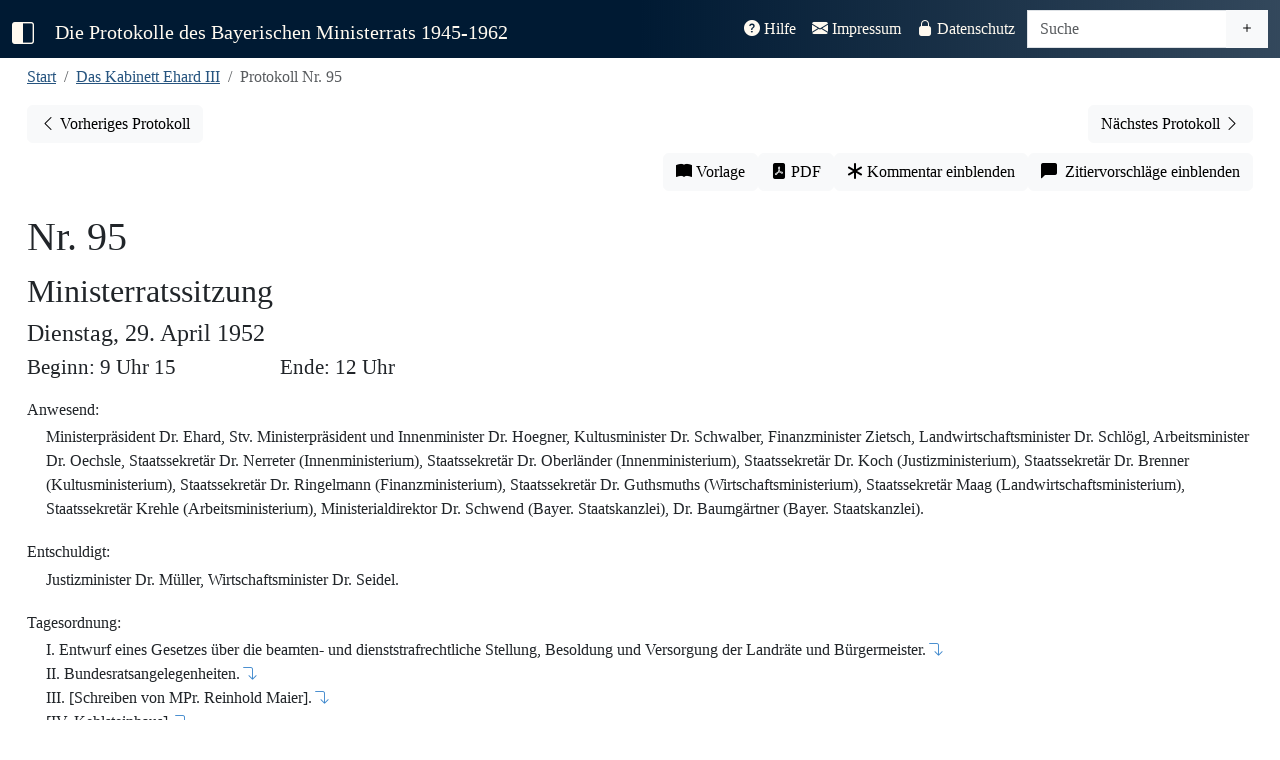

--- FILE ---
content_type: text/html; charset=UTF-8
request_url: https://www.bayerischer-ministerrat.de/?vol=ehr32&doc=ehr32p095
body_size: 125902
content:


<!DOCTYPE html>
<html lang="de">

<head>
    <!-- vol=ehr32-->
	<meta charset="utf-8">
	<meta name="viewport" content="width=device-width, initial-scale=1" />
	<title>Protokolle des Bayerischen Ministerrats 1945-1962</title>
    <link rel="canonical" href="https://www.bayerischer-ministerrat.de/?vol=ehr32&doc=ehr32p095"/>
	
	<!-- Jquery -->  
    <script src="lib/jquery/jquery-3.7.1.min.js"></script>
	<!-- Bootstrap -->
    <link rel="stylesheet" href="lib/bootstrap-icons-1.13.1/bootstrap-icons.css">
    <link rel="stylesheet" href="lib/bootstrap-5.3.7-dist/css/bootstrap.min.css">
    <script src="lib/bootstrap-5.3.7-dist/js/bootstrap.bundle.min.js"></script>
    


	<!--Plugins-->
	<script src="lib/jquery/plugins/jquery.visible.js"></script>
    <script src="lib/jquery/plugins/jquery.mark.min.js"></script>
    
	<!-- Stylesheets -->
	<link rel="stylesheet" href="css/minrprot.css">
	<!-- js -->
	<script src="js/minrprot.js"></script>


	<!-- Stylesheets / js per page -->
    	<link rel="stylesheet" href="css/dokument.css">
	<script src="js/dokument.js"></script>
	
<!-- Description-Tag -->

    <meta name="description" content="Das Protokoll Nr. 95 des Bayerischen Ministerrats unter der Regierung Ehard III aus dem Jahr 1952. Vollständig, digital und historisch-kritisch kommentiert.">
</head>

<body>
    <!--navbar-->
    <nav id="navbar-main" class="navbar navbar-expand-xl navbar-dark fixed-top">
        <div class="container-fluid">
            <a class="navbar-brand" id="menu-toggle" href="#" title="Sidbar ein-/ausklappen">
                <i class="bi-square-half"></i>
            </a>
            <a class="navbar-brand navbartitle navbar-left" id="navbartitle-long" href="index.php">
                Die Protokolle des Bayerischen Ministerrats 1945-1962
            </a>
            <a class="navbar-brand navbartitle navbar-left" id="navbartitle-short" href="index.php">
                Bayerische Ministerratsprotokolle
            </a>
            <button class="navbar-toggler" type="button" data-bs-toggle="collapse" data-bs-target="#navbar-funktion"
                aria-controls="navbar-funktion" aria-expanded="false" aria-label="Toggle navigation">
                <span class="navbar-toggler-icon"></span>
            </button>

            <div class="collapse navbar-collapse" id="navbar-funktion">
                <ul class="navbar-nav ms-auto me-1">
                    <li class="nav-item">
                        <a class="nav-link " href="?thema=hilfe">
                            <i class="bi-question-circle-fill"></i> Hilfe</a>
                    </li>
                    <li class="nav-item">
                        <a class="nav-link " href="?thema=impressum">
                            <i class="bi-envelope-fill"></i> Impressum</a>
                    </li>
                    <li class="nav-item">
                        <a class="nav-link " href="?thema=datenschutz">
                            <i class="bi-lock-fill"></i> Datenschutz</a>
                    </li>
                </ul>
                <form class="navbar-form navbar-right" action="" method="GET">
                    <div id="search-group" class="input-group">
                        <input id="searchinput" type="text" class="form-control" placeholder="Suche" aria-label="Suche" name="query" value="">
                        <a href="?search=extend" class="btn btn-light" type="button" id="extendedsearchbutton"><i class="bi bi-plus" title="Erweiterte Suche"></i></a>
                    </div>                  
                </form>
            </div><!--navbar-funktion-->
        </div><!--container-fluid-->
    </nav><!--navbar-->

	<div id="wrapper">
        <!-- Sidebar -->
        <div id="sidebar-wrapper">
            <div class="sidebar-nav">
                <ul class="list-unstyled sidebar-content">
                    <li
                        >
                        <a href="index.php">Start</a>
                    </li>
                    <li>
                        <a class="sidebar-header" data-bs-toggle="collapse" href="#volume-collapse"
                            aria-expanded="false">Bände</a>
                        <div id="volume-collapse" class="collapse  show">
                            <ul class="btn-toggle-nav list-unstyled">
                                <li  title='Das Kabinett Schäffer: 28. Mai bis 28. September 1945'>
                                    <a href="?vol=scf11#">
                                        <span class="title">Schäffer</span> <span class="year">1945</span>
                                    </a>
                                </li>
                                <li  title='Das Kabinett Hoegner I: 28. September 1945 bis 21. Dezember 1946'>
                                    <a href="?vol=hoe11#">
                                        <span class="title">Hoegner I</span> <span class="year">1945/1946</span>
                                    </a>
                                </li>
                                <li  title='Das Kabinett Ehard I: 21. Dezember 1946 bis 20. September 1947'>
                                    <a href="?vol=ehr11#">
                                        <span class="title">Ehard I</span> <span class="year">1946/1947</span>
                                    </a>
                                </li>
                                <li  title='Das Kabinett Ehard II: 28. September 1947 bis 18. Dezember 1950'>
                                    <a href="?vol=ehr21#">
                                        <span class="title">Ehard II - 1</span> <span class="year">1947/1948</span>
                                    </a>
                                </li>
                                <li  title='Das Kabinett Ehard II: 28. September 1947 bis 18. Dezember 1950'>
                                    <a href="?vol=ehr22#">
                                        <span class="title">Ehard II - 2</span> <span class="year">1949</span>
                                    </a>
                                </li>
                                <li  title='Das Kabinett Ehard II: 20. September 1950 bis 18. Dezember 1950'>
                                    <a href="?vol=ehr23#">
                                        <span class="title">Ehard II - 3</span> <span class="year">1950</span>
                                    </a>
                                </li>
                                <li  title='Das Kabinett Ehard III: 18. Dezember 1950 bis 14. Dezember 1954'>
                                    <a href="?vol=ehr31#">
                                        <span class="title">Ehard III - 1</span> <span class="year">1951</span>
                                    </a>
                                </li>
                                <li  title='Das Kabinett Ehard III: 18. Dezember 1950 bis 14. Dezember 1954' class="active">
                                    <a href="?vol=ehr32#">
                                        <span class="title">Ehard III - 2</span> <span class="year">1952</span>
                                    </a>
                                </li>
                                <li  title='Das Kabinett Ehard III: 18. Dezember 1950 bis 14. Dezember 1954'>
                                    <a href="?vol=ehr33#">
                                        <span class="title">Ehard III - 3</span> <span class="year">1953</span>
                                    </a>
                                </li>
                                <li  title='Das Kabinett Ehard III: 18. Dezember 1950 bis 14. Dezember 1954'>
                                    <a href="?vol=ehr34#">
                                        <span class="title">Ehard III - 4</span> <span class="year">1954</span>
                                    </a>
                                </li>
                                <li  title='Das Kabinett Hoegner II: 14. Dezember bis 8. Oktober 1957'>
                                    <a href="?vol=hoe21#">
                                        <span class="title">Hoegner II - 1</span> <span class="year">1954/1955</span>
                                    </a>
                                </li>
                    	        
                                
                            </ul>
                        </div>
                    </li>
                    <li>
                        <a class="sidebar-header" data-bs-toggle="collapse" href="#topic-collapse"
                            aria-expanded="false">Themen</a>
                        <div id="topic-collapse" class="collapse ">
                            <ul class="btn-toggle-nav list-unstyled">
                                <li title="Informationen zum Editionsprojekt"
                                    >
                                    <a href="?thema=projekt">Projekt</a>
                                </li>
                                <li title="Informationen über die Quellengrundlage der Edition"
                                    >
                                    <a href="?thema=quellen">Quellen</a>
                                </li>
                                <li title="Informationen zum Bayerischen Ministerrat"
                                    >
                                    <a href="?thema=minr">Der Ministerrat</a>
                                </li>
                                <li title="Informationen zu den bayerischen Ministerpräsidenten aus der Edition"
                                    >
                                    <a href="?thema=mpr">Ministerpräsidenten</a>
                                </li>
                            </ul>
                        </div>
                    </li>
                    <li>
                        <a class="sidebar-header" data-bs-toggle="collapse" href="#editiondata-collapse"
                            aria-expanded="false">Daten</a>
                        <div id="editiondata-collapse" class="collapse ">
                            <ul class="btn-toggle-nav list-unstyled">
                                <li title="Bandübergreifende Personenregister"
                                    >
                                    <a href="?gregister=gper">Gesamtregister - Personen</a>
                                </li>
                                <li title="Bandübergreifendes Ortsregister"
                                    >
                                    <a href="?gregister=gort">Gesamtregister - Orte</a>
                                </li>
                                <li title="Registerdatenbank für die Bände ab Ehrad III/3"
                                    >
                                    <a href="?rdb=overview">Registerdatenbank</a>
                                </li>
                                <li title="Darstellung der Protokolle in einem Kalender"
                                    >
                                    <a href="?visual=calendar">Kalenderansicht</a>
                                </li>
                                <li title="Darstellung der Registerorte auf einer Karte"
                                    >
                                    <a href="?visual=map">Kartenanschicht</a>
                                </li>
                            </ul>
                        </div>
                    </li>
                    
<!-- sidebar -->		<li class="nav-divider"></li>
					<li class="sidebar_bandname">Kabinett Ehard III</li>

                    <li>
                        <a class="sidebar-header" href="#preludes-collapse" data-bs-toggle="collapse" aria-expanded="false">Vorspänne</a>
                        <div id="preludes-collapse" class="collapse">
                            <ul class="list-unstyled" id="preludessubmenu">
                                <li><a href="api/id/ehr32aEDGS">Editionsgrundsätze</a></li>
                                <li><a href="api/id/ehr32aENLT">Einleitung</a></li>
                                <li><a href="api/id/ehr32aPTVZ">Protokollverzeichnis</a></li>
                            </ul>
                        </div>
                    </li>
                    <li>
                        <a class="sidebar-header" href="#protocols-collapse" data-bs-toggle="collapse" aria-expanded="false">Protokolle</a><?xml version="1.0" encoding="UTF-8"?>
<div id="protocols-collapse" class="collapse">
    <ul class="list-unstyled" id="protocols-submenu">
				<li><a href="api/id/ehr32p077">Nr. 77 - 8.1.1952</a></li>
				
			
				<li><a href="api/id/ehr32p078">Nr. 78 - 15.1.1952</a></li>
				
			
				<li><a href="api/id/ehr32p079">Nr. 79 - 22.1.1952</a></li>
				
			
				<li><a href="api/id/ehr32p080">Nr. 80 - 29.1.1952</a></li>
				
			
				<li><a href="api/id/ehr32p081">Nr. 81 - 5.2.1952</a></li>
				
			
				<li><a href="api/id/ehr32p082">Nr. 82 - 12.2.1952</a></li>
				
			
				<li><a href="api/id/ehr32p083">Nr. 83 - 19.2.1952</a></li>
				
			
				<li><a href="api/id/ehr32p084">Nr. 84 - 26.2.1952</a></li>
				
			
				<li><a href="api/id/ehr32p085">Nr. 85 - 4.3.1952</a></li>
				
			
				<li><a href="api/id/ehr32p086">Nr. 86 - 11.3.1952</a></li>
				
			
				<li><a href="api/id/ehr32p087">Nr. 87 - 18.3.1952</a></li>
				
			
				<li><a href="api/id/ehr32p088">Nr. 88 - 25.3.1952</a></li>
				
			
				<li><a href="api/id/ehr32p089">Nr. 89 - 26.3.1952</a></li>
				
			
				<li><a href="api/id/ehr32p090">Nr. 90 - 1.4.1952</a></li>
				
			
				<li><a href="api/id/ehr32p091">Nr. 91 - 8.4.1952</a></li>
				
			
				<li><a href="api/id/ehr32p092">Nr. 92 - 15.4.1952</a></li>
				
			
				<li><a href="api/id/ehr32p093">Nr. 93 - 22.4.1952</a></li>
				
			
				<li><a href="api/id/ehr32p094">Nr. 94 - 22.4.1952</a></li>
				
			
				<li><a href="api/id/ehr32p095">Nr. 95 - 29.4.1952</a></li>
				
			
				<li><a href="api/id/ehr32p096">Nr. 96 - 6.5.1952</a></li>
				
			
				<li><a href="api/id/ehr32p097">Nr. 97 - 7.5.1952</a></li>
				
			
				<li><a href="api/id/ehr32p098">Nr. 98 - 13.5.1952</a></li>
				
			
				<li><a href="api/id/ehr32p099">Nr. 99 - 21.5.1952</a></li>
				
			
				<li><a href="api/id/ehr32p100">Nr. 100 - 27.5.1952</a></li>
				
			
				<li><a href="api/id/ehr32p101">Nr. 101 - 30.5.1952</a></li>
				
			
				<li><a href="api/id/ehr32p102">Nr. 102 - 3.6.1952</a></li>
				
			
				<li><a href="api/id/ehr32p103">Nr. 103 - 10.6.1952</a></li>
				
			
				<li><a href="api/id/ehr32p104">Nr. 104 - 17.6.1952</a></li>
				
			
				<li><a href="api/id/ehr32p105">Nr. 105 - 24.6.1952</a></li>
				
			
				<li><a href="api/id/ehr32p106">Nr. 106 - 2.7.1952</a></li>
				
			
				<li><a href="api/id/ehr32p107">Nr. 107 - 8.7.1952</a></li>
				
			
				<li><a href="api/id/ehr32p108">Nr. 108 - 15.7.1952</a></li>
				
			
				<li><a href="api/id/ehr32p109">Nr. 109 - 15.7.1952</a></li>
				
			
				<li><a href="api/id/ehr32p110">Nr. 110 - 22.7.1952</a></li>
				
			
				<li><a href="api/id/ehr32p111">Nr. 111 - 29.7.1952</a></li>
				
			
				<li><a href="api/id/ehr32p112">Nr. 112 - 4.8.1952</a></li>
				
			
				<li><a href="api/id/ehr32p113">Nr. 113 - 5.8.1952</a></li>
				
			
				<li><a href="api/id/ehr32p114">Nr. 114 - 12.8.1952</a></li>
				
			
				<li><a href="api/id/ehr32p115">Nr. 115 - 19.8.1952</a></li>
				
			
				<li><a href="api/id/ehr32p116">Nr. 116 - 28.8.1952</a></li>
				
			
				<li><a href="api/id/ehr32p117">Nr. 117 - 2.9.1952</a></li>
				
			
				<li><a href="api/id/ehr32p118">Nr. 118 - 9.9.1952</a></li>
				
			
				<li><a href="api/id/ehr32p119">Nr. 119 - 16.9.1952</a></li>
				
			
				<li><a href="api/id/ehr32p120">Nr. 120 - 23.9.1952</a></li>
				
			
				<li><a href="api/id/ehr32p121">Nr. 121 - 30.9.1952</a></li>
				
			
				<li><a href="api/id/ehr32p122">Nr. 122 - 7.10.1952</a></li>
				
			
				<li><a href="api/id/ehr32p123">Nr. 123 - 14.10.1952</a></li>
				
			
				<li><a href="api/id/ehr32p124">Nr. 124 - 21.10.1952</a></li>
				
			
				<li><a href="api/id/ehr32p125">Nr. 125 - 28.10.1952</a></li>
				
			
				<li><a href="api/id/ehr32p126">Nr. 126 - 4.11.1952</a></li>
				
			
				<li><a href="api/id/ehr32p127">Nr. 127 - 11.11.1952</a></li>
				
			
				<li><a href="api/id/ehr32p128">Nr. 128 - 18.11.1952</a></li>
				
			
				<li><a href="api/id/ehr32p129">Nr. 129 - 25.11.1952</a></li>
				
			
				<li><a href="api/id/ehr32p130">Nr. 130 - 2.12.1952</a></li>
				
			
				<li><a href="api/id/ehr32p131">Nr. 131 - 9.12.1952</a></li>
				
			
				<li><a href="api/id/ehr32p132">Nr. 132 - 16.12.1952</a></li>
				
			
				<li><a href="api/id/ehr32p133">Nr. 133 - 23.12.1952</a></li>
				
			
				<li><a href="api/id/ehr32p134">Nr. 134 - 30.12.1952</a></li>
				
			</ul>
</div></li>        <li>
                                    <a class="sidebar-header" href="#registers-collapse" data-bs-toggle="collapse" aria-expanded="false">Register</a>
                                    <div id="registers-collapse" class="collapse">
                                        <ul class="list-unstyled" id="registersubmenu">
                                            <li><a href="api/id/ehr32aABVZ">Abkürzungsverzeichnis</a></li>
                                            <li><a href="api/id/ehr32aGLVZ">Gedruckte Quellen und Literatur</a></li>
                                            <li><a href="api/id/ehr32aPSRG">Personenregister</a></li>
                                            <li><a href="api/id/ehr32aOSRG">Orts- und Sachregister</a></li>
                                            <li><a href="api/id/ehr32aUQVZ">Ungedruckte Quellen</a></li>
                                        </ul>
                                    </div>
                                </li>
<!-- /sidebar --><li class="nav-divider"></li>
<!-- doc_sidebar --><!--dokument ehr32 ehr32p095 --><?xml version="1.0" encoding="UTF-8"?>

	  
	  
		    
			      
			      
				        
				        
				        
				        <li><a class="sidebar-header" href="#contents-collapse" data-bs-toggle="collapse" aria-expanded="false">Protokoll Nr. 95</a>
    <div id="contents-collapse" class="collapse">
        <ul class="list-unstyled" id="contentssubmenu">
            <li><a href="#dokumentenkopf">Protokollkopf</a></li>
					          
						            <li><a href="#ehr32p095t01">I. Entwurf eines Gesetzes über die beamten- und dienststrafrechtliche Stellung, Besoldung und Versorgung der Landräte und Bürgermeister.</a></li>
						            <li><a href="#ehr32p095t02">II. Bundesratsangelegenheiten.</a></li>
						            <li><a href="#ehr32p095t03">III. [Schreiben von MPr. Reinhold Maier].</a></li>
						            <li><a href="#ehr32p095t04">[IV. Kehlsteinhaus].</a></li>
						            <li><a href="#ehr32p095t05">[V. Jagdausübung].</a></li>
					          
				        </ul>
    </div>
</li>
			      
			      
		    
	  

<!-- /doc_sidebar -->
<!-- entity_sidebar -->
<!-- /entity_sidebar-->				
				<!-- funktionsbutton sidebar liste -->
					<li class="nav-divider"></li>
					<li title="Öffnet Buchvorlage in neuem Tab">
						<span id="sidebar_facs" >
							<i class="bi bi-book-fill"></i>&#x00A0;Vorlage</span>
					</li>
					<li title="Generiert PDF-Version des Dokuments">
						<a href="api/id/ehr32p095/pdf" id="sidebar_pdf" class="notrdb" target="_blank">
							<i class="bi bi-file-pdf-fill"></i>&#x00A0;PDF-Version</span>
						</a>
					</li>
					<li title="Blendet Kommentar des Bearbeiters ein" >
						<span id="sidebar_comment" class="commenttoggle notregister">
							<i class="bi bi-asterisk"></i>&#x00A0;Kommentar einblenden</span>
					</li>
					<li title="Zeigt Zitierempfehlung für das aktuelle Dokument an">
						<span id="sidebar_citation" class="citationtoggle notregister">
							<i class="bi bi-chat-left-fill"></i>&#x00A0;Zitiervorschläge einblenden</span>
					</li>
					<li title="Entfernt die Hervorhebung des markierten Registerbegriffs dauerhaft">
						<span id="sidebar_unmark" class="notregister hidden">
							<i class="bi bi-eye-slash-fill"></i>&#x00A0;Markierungen aufheben</span>
						</span>
					</li>

  
         
                </ul> <!-- Sidevbar-Content -->
                <a id="logolink-sidebar" href="https://www.historischekommission-muenchen.de" target="_blank" rel="noopener" title="Historische Kommission bei der Bayerischen Akademie der Wissenschaften">
                        <img id="hikologo-sidebar" src="img/logos/Logo_HiKo_Vollversion_hoch_weiss.png" alt="Logo der Historischen Kommission bei der Bayerischen Akademie der Wissenschaften" width="170" height="180">
                    </a>
            </div><!-- Sidebar-Nav -->
        </div><!-- Sidebar-Wrapper -->

			<!-- Page Content -->
		<div id="page-content-wrapper">
			<div class="container-fluid">
				
			<div class="col-sm-12">
				<nav aria-label="breadcrumb">
                    <ol class="breadcrumb">
					    <li class="breadcrumb-item"><a href="./index.php" title="Zur Startseite">Start</a></li>
					    <li class="breadcrumb-item"><a href="?vol=ehr32"
						     title='18. Dezember 1950 bis 14. Dezember 1954' >Das Kabinett Ehard III</a>
			    	    </li>
					    <li class="breadcrumb-item active">Protokoll Nr. 95</li>
                    </ol>
                </nav>
				<span class="Z3988" title="ctx_ver=Z39.88-2004&amp;rft_val_fmt=info%3Aofi%2Ffmt%3Akev%3Amtx%3Abook&amp;rft.au=Oliver Braun&amp;rft.btitle=
                    Das Kabinett Ehard III (18. Dezember 1950 bis 14. Dezember 1954) . Band 2 (8.1.1952-30.12.1952) &amp;rft.place=Berlin/Boston&amp;rft.publisher=De Gryuter Oldenburg&amp;rft.date=2017&amp;rft.genre=bookitem&amp;rft.pages=&amp;rft.atitle=Protokoll Nr. 95&amp;rft_id=http://www.bayerischer-ministerrat.de/api/id/ehr32pehr32p095&amp;rft.series=Die Protokolle des Bayerischen Ministerrats 1945-1962">
                </span>
			</div>
			
				<div id="prevnextbuttonbar" class="col-12">
										<a id="prevbutton" role="button" class="btn btn-light float-start" title="Vorheriges Protokoll"
						href="api/id/ehr32p094">
						<span class="bi bi-chevron-left"></span><span class="prevnextbuttontext">
							Vorheriges Protokoll<span>
					</a>
					
											<a id="nextbutton" type="button" class="btn btn-light float-end" title="Nächstes Protokoll"
						href="api/id/ehr32p096"><span class="prevnextbuttontext">Nächstes
							Protokoll</span> <span class="bi bi-chevron-right"></span>
					</a>
									</div>
           					<div id="function-buttongroup" class="col-sm-12 btn-toolbar" role="group" aria-label="Funktionsbuttonleiste">
					<button id="facsbutton" type="button"
							class="btn btn-light" title="Öffnet Buchvorlage in neuem Tab" target="_blank">
						<i class="bi bi-book-fill"></i></span><span class="functionbuttontext">&#x00A0;Vorlage</span>
					</button>
					<a href="api/id/ehr32p095/pdf" id="pdfbutton" type="button"
					   class="btn btn-light notrdb" title="Generiert PDF-Version des Dokuments" target="_blank">
						<i class="bi bi-file-pdf-fill"></i><span class="functionbuttontext">&#x00A0;PDF</span>
					</a>
					<button id="commentbutton" type="button"
							class="btn btn-light commenttoggle notregister" title="Blendet Kommentar des Bearbeiters ein">
						<i class="bi bi-asterisk"></i><span class="functionbuttontext">&#x00A0;Kommentar einblenden</span>
					</button>
					<button id="citationbutton" type="button"
							class="btn btn-light citationtoggle notregister" title="Zeigt Zitierempfehlung für das aktuelle Dokument an">
						<i class="bi bi-chat-left-fill"></i><span class="functionbuttontext">&#x00A0;&#x00A0;Zitiervorschläge einblenden</span>
					</button>
				</div><!--dokument 32 ehr32p095 --><?xml version="1.0" encoding="UTF-8"?>

	  
	  
		    <div id="protokolldokument" class="dokument">
			      <span id="pb346" class="pagebreakanchor"><i title="S. 346" class="bi bi-book-fill pagebreak hidden"></i></span>
			      <div id="dokumentenkopf">
        <div id="kopfzeile"><span id="protnumsection"><span id="protnum"> Nr. 95</span><a href="ehr32p095" class="textcitationlink dokcitationlink hidden" title="Zitierempfehlung für dieses Dokument anzeigen"><span class="citationmarker protocolcitationmarker">P</span><i class="bi bi-chat-left-fill"></i></a></span><span id="prottitle">Ministerratssitzung</span><span id="protdate">Dienstag, 29. April 1952
						            
					          </span><span id="protbegin"> Beginn: 9 Uhr 15</span><span id="protend"> Ende: 12 Uhr</span></div>
        <div id="anwesend"><span class="divtitle">Anwesend:</span>
					          <p class="alignleft">Ministerpräsident Dr. Ehard, Stv. Ministerpräsident und Innenminister Dr. Hoegner, Kultusminister Dr. Schwalber, Finanzminister Zietsch, Landwirtschaftsminister Dr. Schlögl, Arbeitsminister Dr. Oechsle, Staatssekretär Dr. Nerreter (Innenministerium), Staatssekretär Dr. Oberländer (Innenministerium), Staatssekretär Dr. Koch (Justizministerium), Staatssekretär Dr. Brenner (Kultusministerium), Staatssekretär Dr. Ringelmann (Finanzministerium), Staatssekretär Dr. Guthsmuths (Wirtschaftsministerium), Staatssekretär Maag (Landwirtschaftsministerium), Staatssekretär Krehle (Arbeitsministerium), Ministerialdirektor Dr. Schwend (Bayer. Staatskanzlei), Dr. Baumgärtner (Bayer. Staatskanzlei).</p>
				        </div>
        <div id="entschuldigt"><span class="divtitle">Entschuldigt:</span>
					          <p class="alignleft">Justizminister Dr. Müller, Wirtschaftsminister Dr. Seidel.</p>
				        </div>
        <div id="tagesordnung"><span class="divtitle">Tagesordnung:</span>
					          <p class="alignleft">
						            <span class="to_top">I. Entwurf eines Gesetzes über die beamten- und dienststrafrechtliche Stellung, Besoldung und Versorgung der Landräte und Bürgermeister.<a href="#ehr32p095t01" class="top_link" title="Zum Tagesordnungspunkt"><i class="bi bi-arrow-90deg-down"></i></a></span>
						            <span class="to_top">II. Bundesratsangelegenheiten.<a href="#ehr32p095t02" class="top_link" title="Zum Tagesordnungspunkt"><i class="bi bi-arrow-90deg-down"></i></a></span>
						            <span class="to_top">III. [Schreiben von MPr. Reinhold Maier].<a href="#ehr32p095t03" class="top_link" title="Zum Tagesordnungspunkt"><i class="bi bi-arrow-90deg-down"></i></a></span>
						            <span class="to_top">[IV. Kehlsteinhaus].<a href="#ehr32p095t04" class="top_link" title="Zum Tagesordnungspunkt"><i class="bi bi-arrow-90deg-down"></i></a></span>
						            <span class="to_top">[V. Jagdausübung].<a href="#ehr32p095t05" class="top_link" title="Zum Tagesordnungspunkt"><i class="bi bi-arrow-90deg-down"></i></a></span>
					          </p>
				        </div>
    </div>
			      <div class="protokoll">
				        <span title="S. 346" class="navpagebreak hidden"></span>
        <div id="ehr32p095t01" class="top">
					          <h4 class="topheader">
						            I. Entwurf eines Gesetzes über die beamten- und dienststrafrechtliche Stellung, Besoldung und Versorgung der Landräte und Bürgermeister<span class="notemarker" id="nt-ehr32p095_1">1</span>
					          <a href="ehr32p095t01" class="textcitationlink topcitationlink hidden" data-topnum="I." title="Zitierempfehlung für diesen Tagesordnungspunkt anzeigen"><span class="citationmarker">T</span><i class="bi bi-chat-left-fill"></i></a><a href="?vol=ehr32&amp;page=346" class="headerfacslink hidden" title="Zum Beginn des Tagesordnungspunkts in der Vorlage"><i class="bi bi-book-fill"></i></a></h4><span class="note hidden" id="nt-ehr32p095_1-nb"><span class="notenumber">1</span><span class="notetext">Vgl. Nr. <a href="api/id/ehr32p086t03" class="bandlink">86 TOP III</a>, Nr. <a href="api/id/ehr32p093t03" class="bandlink">93 TOP III</a>. Grundlage der Beratung im vorliegenden Ministerrat war eine Entwurfsfassung, die StM Hoegner mit Schreiben vom 16.4.1952 an die StK und an die übrigen Ressorts gesandt hatte (MInn 95765).</span></span>
					          <p id="p-ehr32p095_006" class="alignleft"><a href="p-ehr32p095_006" class="textcitationlink paragraphcitationlink hidden" data-paragraphnumber="1" data-surroundingdivtype="Top" data-surroundingdivtitle="I." title="Zitierempfehlung für diesen Absatz anzeigen"><span class="citationmarker">1</span><i class="bi bi-chat-left-fill"></i></a>Artikel 7:</p>
					          <p id="p-ehr32p095_007" class="alignleft"><a href="p-ehr32p095_007" class="textcitationlink paragraphcitationlink hidden" data-paragraphnumber="2" data-surroundingdivtype="Top" data-surroundingdivtitle="I." title="Zitierempfehlung für diesen Absatz anzeigen"><span class="citationmarker">2</span><i class="bi bi-chat-left-fill"></i></a>Stv. Ministerpräsident <span class="highlight">Dr. Hoegner</span> führt aus, zu Art. 7 seien Vorschläge des Finanz- und Justizministeriums eingelaufen, die auf eine Streichung des letzten Satzes des Absatzes 2 hinausliefen.<span class="notemarker" id="nt-ehr32p095_2">2</span>
					          <span class="note hidden" id="nt-ehr32p095_2-nb"><span class="notenumber">2</span><span class="notetext">S. den Abdruck des Schreibens des StMF an die StK, 23.4.1952 (MInn 95765). Die hier angeführte Stellungnahme des StMJu nicht ermittelt.</span></span></p>
					          <p id="p-ehr32p095_008" class="alignleft"><a href="p-ehr32p095_008" class="textcitationlink paragraphcitationlink hidden" data-paragraphnumber="3" data-surroundingdivtype="Top" data-surroundingdivtitle="I." title="Zitierempfehlung für diesen Absatz anzeigen"><span class="citationmarker">3</span><i class="bi bi-chat-left-fill"></i></a>Nach eingehender Aussprache wird beschlossen, den letzten Satz des Art. 7 Abs. 2 zu belassen, mit der Maßgabe, daß die Worte: „in Höhe eines Monatsbetrages“ gestrichen werden.<span class="notemarker" id="nt-ehr32p095_3">3</span>
					          <span class="note hidden" id="nt-ehr32p095_3-nb"><span class="notenumber">3</span><span class="notetext">Art. 7 Abs. 2 in der Entwurffassung (w.o. Anm. 1) lautete: „Die Vorermittlungen für das förmliche Dienststrafverfahren sind von der Rechtsaufsichtsbehörde anzustellen. Die Vertretungskörper können die Einleitung des Dienststrafverfahrens bei der Rechtsaufsichtsbehörde beantragen. Sie sind in jedem Falle vor der Entscheidung zu hören. Von einer Untersuchung gemäß $45 ff. der Dienststrafordnung kann in Fällen angesehen werden, in denen voraussichtlich keine höhere Dienststrafc als Geldbuße in Höhe eines Monatsbetrages zu erwarten ist.“</span></span></p>
					          <span id="pb347" class="pagebreakanchor"><i title="S. 347" class="bi bi-book-fill pagebreak hidden"></i></span>
					          <p id="p-ehr32p095_009" class="alignleft"><a href="p-ehr32p095_009" class="textcitationlink paragraphcitationlink hidden" data-paragraphnumber="4" data-surroundingdivtype="Top" data-surroundingdivtitle="I." title="Zitierempfehlung für diesen Absatz anzeigen"><span class="citationmarker">4</span><i class="bi bi-chat-left-fill"></i></a>Artikel 8:</p>
					          <p id="p-ehr32p095_010" class="alignleft"><a href="p-ehr32p095_010" class="textcitationlink paragraphcitationlink hidden" data-paragraphnumber="5" data-surroundingdivtype="Top" data-surroundingdivtitle="I." title="Zitierempfehlung für diesen Absatz anzeigen"><span class="citationmarker">5</span><i class="bi bi-chat-left-fill"></i></a>Stv. Ministerpräsident <span class="highlight">Dr. Hoegner</span> fährt fort, auf Grund verschiedener Besprechungen mit dem Landkreisverband seien nun Grundsätze für die Besoldung der Landräte aufgestellt worden, in denen vier Gruppen je nach der Einwohnerzahl des Landkreises vorgesehen seien, In Landkreisen bis zu 30000 Einwohnern betrage die Höchststufe des Grundgehalts 12600 DM, sie steige dann bei Landkreisen bis zu 50000 Einwohnern auf 14000 DM, bis zu 80000 Einwohnern auf 15000 DM und über 80000 Einwohnern auf 17000 DM.<span class="notemarker" id="nt-ehr32p095_4">4</span>
					          <span class="note hidden" id="nt-ehr32p095_4-nb"><span class="notenumber">4</span><span class="notetext">Diese von StM Hoegner angeführten Zahlenangaben zur Besoldung der Landräte weichen von der ursprünglichen Entwurffassung (w.o. Anm. 1) ab. Deren Art. 8 hatte gelautet: „(1) Die Landräte erhalten Grundgehalt nebst Teuerungszuschlag, ferner Wohnungsgeldzuschuß, Kinderzuschlag, Trennungsentschädigung, Reise- und Umzugskostenvergütung sowie Urlaub gemäß den für bayerische Staatsbeamte geltenden Vorschriften. (2) Die Grundgehälter sind als aufsteigende Gehälter innerhalb nachstehender Rahmen festzusetzen: in Landkreisen bis zu 30000 Einwohnern Besoldungsgruppe A 2b von der 1. Dienstaltersstufe an (7000 bis 9700 DM), in Landkreisen über 30000 bis 50000 Einwohner Besoldungsgruppe A 1b von der 3. Dienstaltersstufe an (7800 bis 10600 DM), in Landkreisen über 50000 Einwohner Besoldungsgruppe A 1a von der 2. Dienstaltersstufe an (9500 bis 12600 DM). (3) Außerdem wird eine Dieastaufwandsentschädigung bis zu 200,– DM im Monat gewährt. (4) In begründeten Ausnahmefällen kann das Staatsministerium des Innern eine abweichende Regelung zulassen.“</span></span></p>
					          <p id="p-ehr32p095_011" class="alignleft"><a href="p-ehr32p095_011" class="textcitationlink paragraphcitationlink hidden" data-paragraphnumber="6" data-surroundingdivtype="Top" data-surroundingdivtitle="I." title="Zitierempfehlung für diesen Absatz anzeigen"><span class="citationmarker">6</span><i class="bi bi-chat-left-fill"></i></a>Staatsminister <span class="highlight">Dr. Schwalber</span> hält diese Bezüge für zu hoch.</p>
					          <p id="p-ehr32p095_012" class="alignleft"><a href="p-ehr32p095_012" class="textcitationlink paragraphcitationlink hidden" data-paragraphnumber="7" data-surroundingdivtype="Top" data-surroundingdivtitle="I." title="Zitierempfehlung für diesen Absatz anzeigen"><span class="citationmarker">7</span><i class="bi bi-chat-left-fill"></i></a>Staatssekretär <span class="highlight">Dr. Nerreter</span> weist darauf hin, daß eine Reihe von Landräten, mit denen er gesprochen habe, an der Fassung des Regierungsentwurfs<span class="notemarker" id="nt-ehr32p095_5">5</span> festhalten wollten. Dadurch würde ihre Stellung gegenüber dem Kreistag erheblich erleichtert, zumal die Landkreise vielfach nicht in der Lage seien, derartig hohe Bezüge zu bezahlen. Der Landkreisverband selbst verlange mehr oder weniger aus Prestigegründen eine Angleichung an die Sätze der 1. Bürgermeister.<span class="notemarker" id="nt-ehr32p095_6">6</span>
					          <span class="note hidden" id="nt-ehr32p095_5-nb"><span class="notenumber">5</span><span class="notetext">S. die voherige Anm.</span></span><span class="note hidden" id="nt-ehr32p095_6-nb"><span class="notenumber">6</span><span class="notetext">Vgl. hierzu die Abschriften zweier Schreiben von Philipp Held, Stv. Vorsitzender des Landkreisverbandes Bayern, an das StMI, 16.4.1952 u. 18.4.1952. In letzterem führte Held – von 1945 bis 1966 Landrat in Freising, später von 1966 bis 1974 Bayerischer Justizminister und 1972 bis 1974 Stv. MPr. (CSU) – u.a. aus: „Die in Art. 8 Abs.2 vorgesehene Regelung der Grundgehälter für die Landräte wird als unbefriedigend erachtet. Der Landkreisverband steht auf dem Standpunkt, daß kein grundsätzlicher Unterschied zwischen der Verwaltungstätigkeit und der Verantwortung eines Landrats und eines Bürgermeisters bei gleicher Größe des Amtsbereichs besteht. Der Landkreisverband ist deshalb der Auffassung, daß die Grundgehälter der Landräte in gleicher Höhe festgesetzt werden müssen, wie sie für die entsprechende Größenklasse in den als Anlage 1 dem Gesetz beigegebenen Richtlinien für die Ersten Bürgermeister festgesetzt sind. Für den Abs. 2 des Art. 8 wird folgende Formulierung vorgeschlagen: ,(2) Das Grundgehalt der Landräte darf die Beträge nicht überschreiten, die in den in der Anlage 1 enthaltenen Richtlinien für die Ersten Bürgermeister in den Gemeinden in entsprechenden Größengruppen festgelegt sind. ‘‘‘(MInn 95765). Die hier wie auch folgend erwähnte „Anlage 1“ ist im einschlägigen Akt MInn 95765 nicht enthalten</span></span></p>
					          <span id="pb348" class="pagebreakanchor"><i title="S. 348" class="bi bi-book-fill pagebreak hidden"></i></span>
					          <p id="p-ehr32p095_013" class="alignleft"><a href="p-ehr32p095_013" class="textcitationlink paragraphcitationlink hidden" data-paragraphnumber="8" data-surroundingdivtype="Top" data-surroundingdivtitle="I." title="Zitierempfehlung für diesen Absatz anzeigen"><span class="citationmarker">8</span><i class="bi bi-chat-left-fill"></i></a>Ministerpräsident <span class="highlight">Dr. Ehard</span> meint, es sei nun einmal ein Unterschied zwischen einem beamteten und einem gewählten Landrat. Für die letzteren sei das Risiko erheblich größer, sie müßten ja damit rechnen, daß sie eines Tages nicht wieder gewählt würden. Wenn man schon an der Wahl der Landräte festhalte, müsse man sie auch entsprechend bezahlen. Was die Fassung des Regierungsentwurfs zu Art. 8 betreffe, so sei er allerdings der Meinung, daß hier eine bedenkliche Vermischung zwischen dem Beamtenrecht und der Gehaltsregelung der gewählten Landräte vorgesehen sei. Hier beamtenrechtliche Grundsätze anzuwenden, gehe wohl nicht an.</p>
					          <p id="p-ehr32p095_014" class="alignleft"><a href="p-ehr32p095_014" class="textcitationlink paragraphcitationlink hidden" data-paragraphnumber="9" data-surroundingdivtype="Top" data-surroundingdivtitle="I." title="Zitierempfehlung für diesen Absatz anzeigen"><span class="citationmarker">9</span><i class="bi bi-chat-left-fill"></i></a>Staatssekretär <span class="highlight">Dr. Nerreter</span> betont nochmals, daß die Landräte selbst keinesfalls die Absicht hätten, den Bogen zu überspannen.</p>
					          <p id="p-ehr32p095_015" class="alignleft"><a href="p-ehr32p095_015" class="textcitationlink paragraphcitationlink hidden" data-paragraphnumber="10" data-surroundingdivtype="Top" data-surroundingdivtitle="I." title="Zitierempfehlung für diesen Absatz anzeigen"><span class="citationmarker">10</span><i class="bi bi-chat-left-fill"></i></a>Stv. Ministerpräsident <span class="highlight">Dr. Hoegner</span> faßt die bisherige Aussprache dahin zusammen, daß</p>
					          <div id="ehr32p095t01u01" class="utop">
						            <p>
							              1. entschieden werden müsse, ob man tatsächlich die Grundgehälter als aufsteigende Gehälter nach Art. 8 Abs. 2 festsetzen wolle, <a href="ehr32p095t01u01" class="textcitationlink subtopcitationlink hidden" data-topnum="I." data-subtopnum="1." title="Zitierempfehlung für diesen Tagesordnungsunterpunkt anzeigen"><span class="citationmarker">U</span><i class="bi bi-chat-left-fill"></i></a></p>
					          </div>
					          <div id="ehr32p095t01u02" class="utop">
						            <p>
							              2. zu entscheiden sei, in welcher Form der Rahmen für die Gehälter zu bestimmen sei. <a href="ehr32p095t01u02" class="textcitationlink subtopcitationlink hidden" data-topnum="I." data-subtopnum="2." title="Zitierempfehlung für diesen Tagesordnungsunterpunkt anzeigen"><span class="citationmarker">U</span><i class="bi bi-chat-left-fill"></i></a></p>
						            <p id="p-ehr32p095_016" class="alignleft"><a href="p-ehr32p095_016" class="textcitationlink paragraphcitationlink hidden" data-paragraphnumber="1" data-surroundingdivtype="Top" data-surroundingdivtitle="I." title="Zitierempfehlung für diesen Absatz anzeigen"><span class="citationmarker">1</span><i class="bi bi-chat-left-fill"></i></a>Er habe auch das Gefühl, daß der letzte Vorschlag, der Grundgehälter bis zu DM 17 000 vorsehe, wozu noch der Teuerungszuschlag komme, zu hoch sei. Er schlage deshalb vor, in Landkreisen bis zu 30000 Einwohnern ein Grundgehalt von 7000 DM bis 10000 DM, in Landkreisen von 30 – 50000 Einwohnern ein solches von 8000 DM bis 12000 DM und schließlich in Landkreisen über 50000 Einwohnern 10000 DM bis 14000 DM vorzusehen.</p>
						            <p id="p-ehr32p095_017" class="alignleft"><a href="p-ehr32p095_017" class="textcitationlink paragraphcitationlink hidden" data-paragraphnumber="2" data-surroundingdivtype="Top" data-surroundingdivtitle="I." title="Zitierempfehlung für diesen Absatz anzeigen"><span class="citationmarker">2</span><i class="bi bi-chat-left-fill"></i></a>Staatssekretär <span class="highlight">Dr. Nerreter</span> fügt noch hinzu, bei Abs. 3 werde eine Dienstaufwandsentschädigung von 200 DM im Monat gewünscht im Gegensatz zum Regierungsentwurf, in dem es heiße: „bis zu DM 200,-“.</p>
						            <p id="p-ehr32p095_018" class="alignleft"><a href="p-ehr32p095_018" class="textcitationlink paragraphcitationlink hidden" data-paragraphnumber="3" data-surroundingdivtype="Top" data-surroundingdivtitle="I." title="Zitierempfehlung für diesen Absatz anzeigen"><span class="citationmarker">3</span><i class="bi bi-chat-left-fill"></i></a>Stv. Ministerpräsident <span class="highlight">Dr. Hoegner</span> stellt fest, daß Abs. 4 wohl gestrichen werden könne.</p>
						            <p id="p-ehr32p095_019" class="alignleft"><a href="p-ehr32p095_019" class="textcitationlink paragraphcitationlink hidden" data-paragraphnumber="4" data-surroundingdivtype="Top" data-surroundingdivtitle="I." title="Zitierempfehlung für diesen Absatz anzeigen"><span class="citationmarker">4</span><i class="bi bi-chat-left-fill"></i></a>Der Ministerrat beschließt, Art. 8 folgende Fassung zu geben:</p>
						            <p id="p-ehr32p095_020" class="alignleft"><a href="p-ehr32p095_020" class="textcitationlink paragraphcitationlink hidden" data-paragraphnumber="5" data-surroundingdivtype="Top" data-surroundingdivtitle="I." title="Zitierempfehlung für diesen Absatz anzeigen"><span class="citationmarker">5</span><i class="bi bi-chat-left-fill"></i></a>„(1) Die Landräte erhalten Grundgehalt nebst Teuerungszuschlag, ferner Wohnungsgeldzuschuß, Kinderzuschlag, Trennungsentschädigung, Reise- und Umzugskostenvergütung sowie Urlaub nach den dem Grundgehalt entsprechenden Bestimmungen für bayerische Staatsbeamte.</p>
						            <p id="p-ehr32p095_021" class="alignleft"><a href="p-ehr32p095_021" class="textcitationlink paragraphcitationlink hidden" data-paragraphnumber="6" data-surroundingdivtype="Top" data-surroundingdivtitle="I." title="Zitierempfehlung für diesen Absatz anzeigen"><span class="citationmarker">6</span><i class="bi bi-chat-left-fill"></i></a>(2) Die Grundgehälter der Landräte müssen angemessen sein.</p>
						            <p id="p-ehr32p095_022" class="alignleft"><a href="p-ehr32p095_022" class="textcitationlink paragraphcitationlink hidden" data-paragraphnumber="7" data-surroundingdivtype="Top" data-surroundingdivtitle="I." title="Zitierempfehlung für diesen Absatz anzeigen"><span class="citationmarker">7</span><i class="bi bi-chat-left-fill"></i></a>Sie gelten als angemessen, wenn sie sich innerhalb nachstehender Rahmen halten:</p>
						            <span id="pb349" class="pagebreakanchor"><i title="S. 349" class="bi bi-book-fill pagebreak hidden"></i></span>
						            <p id="p-ehr32p095_023" class="alignleft"><a href="p-ehr32p095_023" class="textcitationlink paragraphcitationlink hidden" data-paragraphnumber="8" data-surroundingdivtype="Top" data-surroundingdivtitle="I." title="Zitierempfehlung für diesen Absatz anzeigen"><span class="citationmarker">8</span><i class="bi bi-chat-left-fill"></i></a>In Landkreisen bis zu 30000 Einwohnern DM 7000,- bis 10000,- in Landkreisen über 30 – 50000 Einwohnern DM 8000,- bis 12000,- in Landkreisen über 50000 Einwohnern DM 10000,- bis 14000,-.</p>
						            <p id="p-ehr32p095_024" class="alignleft"><a href="p-ehr32p095_024" class="textcitationlink paragraphcitationlink hidden" data-paragraphnumber="9" data-surroundingdivtype="Top" data-surroundingdivtitle="I." title="Zitierempfehlung für diesen Absatz anzeigen"><span class="citationmarker">9</span><i class="bi bi-chat-left-fill"></i></a>(3) Außerdem wird eine Dienstaufwandsentschädigung von DM 200,– im Monat gewährt.“</p>
						            <p id="p-ehr32p095_025" class="alignleft"><a href="p-ehr32p095_025" class="textcitationlink paragraphcitationlink hidden" data-paragraphnumber="10" data-surroundingdivtype="Top" data-surroundingdivtitle="I." title="Zitierempfehlung für diesen Absatz anzeigen"><span class="citationmarker">10</span><i class="bi bi-chat-left-fill"></i></a>Es wird ferner beschlossen, Abs. 4 zu streichen.</p>
						            <p id="p-ehr32p095_026" class="alignleft"><a href="p-ehr32p095_026" class="textcitationlink paragraphcitationlink hidden" data-paragraphnumber="11" data-surroundingdivtype="Top" data-surroundingdivtitle="I." title="Zitierempfehlung für diesen Absatz anzeigen"><span class="citationmarker">11</span><i class="bi bi-chat-left-fill"></i></a>Artikel 10:</p>
						            <p id="p-ehr32p095_027" class="alignleft"><a href="p-ehr32p095_027" class="textcitationlink paragraphcitationlink hidden" data-paragraphnumber="12" data-surroundingdivtype="Top" data-surroundingdivtitle="I." title="Zitierempfehlung für diesen Absatz anzeigen"><span class="citationmarker">12</span><i class="bi bi-chat-left-fill"></i></a>Stv. Ministerpräsident <span class="highlight">Dr. Hoegner</span> führt aus, der ursprüngliche Entwurf des Innenministeriums enthalte zu diesem Artikel Richtlinien für die Bemessung der Bezüge, die eine Aufteilung nach der Größe der Städte und kreisangehörigen Gemeinden vorsehe. Er glaube aber doch, daß man diese Richtlinien revidieren müsse.<span class="notemarker" id="nt-ehr32p095_7">7</span>
						            <span class="note hidden" id="nt-ehr32p095_7-nb"><span class="notenumber">7</span><span class="notetext">Art. 10 der ursprünglichen Entwurffassung (w.o. Anm. 1) lautete: „(1) Für die Besoldung der berufsmäßigen Bürgermeister und der berufsmäßigen Gemeinderatsmitglieder gelten die in der Anlage 1 enthaltenen Richtlinien. (2) Zu dem Grundgehalt wird ein Teuerungszuschlag gemäß den Bestimmungen für bayerische Staatsbeamte gewährt.“</span></span></p>
						            <p id="p-ehr32p095_028" class="alignleft"><a href="p-ehr32p095_028" class="textcitationlink paragraphcitationlink hidden" data-paragraphnumber="13" data-surroundingdivtype="Top" data-surroundingdivtitle="I." title="Zitierempfehlung für diesen Absatz anzeigen"><span class="citationmarker">13</span><i class="bi bi-chat-left-fill"></i></a>Staatsminister <span class="highlight">Dr. Oechsle</span> schlägt vor, zumindest den Gemeinden einen gewissen Spielraum zu lassen, die Bezüge also „von ... bis ...“ festzusetzen. Auch über die Aufwandsentschädigungen müsse wohl gesprochen werden, da diese für die berufsmäßigen Bürgermeister geringer seien als die der Landräte.</p>
						            <p id="p-ehr32p095_029" class="alignleft"><a href="p-ehr32p095_029" class="textcitationlink paragraphcitationlink hidden" data-paragraphnumber="14" data-surroundingdivtype="Top" data-surroundingdivtitle="I." title="Zitierempfehlung für diesen Absatz anzeigen"><span class="citationmarker">14</span><i class="bi bi-chat-left-fill"></i></a>Staatsminister <span class="highlight">Dr. Schwalber</span> unterstützt Dr. Oechsle und betont, daß bei den Städten doch im Gegensatz zu den Landkreisen eine gewisse Tradition vorhanden sei.</p>
						            <p id="p-ehr32p095_030" class="alignleft"><a href="p-ehr32p095_030" class="textcitationlink paragraphcitationlink hidden" data-paragraphnumber="15" data-surroundingdivtype="Top" data-surroundingdivtitle="I." title="Zitierempfehlung für diesen Absatz anzeigen"><span class="citationmarker">15</span><i class="bi bi-chat-left-fill"></i></a>Stv. Ministerpräsident <span class="highlight">Dr. Hoegner</span> schlägt vor, eine ähnliche Regelung wie in Art. 8 bei den Landräten auch für die Bürgermeister zu treffen.</p>
						            <p id="p-ehr32p095_031" class="alignleft"><a href="p-ehr32p095_031" class="textcitationlink paragraphcitationlink hidden" data-paragraphnumber="16" data-surroundingdivtype="Top" data-surroundingdivtitle="I." title="Zitierempfehlung für diesen Absatz anzeigen"><span class="citationmarker">16</span><i class="bi bi-chat-left-fill"></i></a>Der Ministerrat beschließt daraufhin, Art. 10 wie folgt zu formulieren:</p>
						            <p id="p-ehr32p095_032" class="alignleft"><a href="p-ehr32p095_032" class="textcitationlink paragraphcitationlink hidden" data-paragraphnumber="17" data-surroundingdivtype="Top" data-surroundingdivtitle="I." title="Zitierempfehlung für diesen Absatz anzeigen"><span class="citationmarker">17</span><i class="bi bi-chat-left-fill"></i></a>„(1) Die berufsmäßigen Bürgermeister und berufsmäßigen Gemeinderatsmitglieder erhalten Grundgehalt nebst Teuerungszuschlag, ferner Wohnungsgeldzuschuß, Kinderzuschlag, Trennungsentschädigung, Reise- und Umzugskostenvergütung sowie Urlaub nach den dem Grundgehalt entsprechenden Bestimmungen für bayerische Staatsbeamte.</p>
						            <p id="p-ehr32p095_033" class="alignleft"><a href="p-ehr32p095_033" class="textcitationlink paragraphcitationlink hidden" data-paragraphnumber="18" data-surroundingdivtype="Top" data-surroundingdivtitle="I." title="Zitierempfehlung für diesen Absatz anzeigen"><span class="citationmarker">18</span><i class="bi bi-chat-left-fill"></i></a>(2) Die Grundgehälter müssen angemessen sein. Sie gelten als angemessen, wenn sie sich innerhalb nachstehender Rahmen halten:</p>
						            <p id="p-ehr32p095_034" class="alignleft"><a href="p-ehr32p095_034" class="textcitationlink paragraphcitationlink hidden" data-paragraphnumber="19" data-surroundingdivtype="Top" data-surroundingdivtitle="I." title="Zitierempfehlung für diesen Absatz anzeigen"><span class="citationmarker">19</span><i class="bi bi-chat-left-fill"></i></a>a) in kreisangehörigen Gemeinden bis zu 5000 Einwohner:</p>
						            <p id="p-ehr32p095_035" class="alignleft"><a href="p-ehr32p095_035" class="textcitationlink paragraphcitationlink hidden" data-paragraphnumber="20" data-surroundingdivtype="Top" data-surroundingdivtitle="I." title="Zitierempfehlung für diesen Absatz anzeigen"><span class="citationmarker">20</span><i class="bi bi-chat-left-fill"></i></a>DM 3000,- bis 5000,-</p>
						            <p id="p-ehr32p095_036" class="alignleft"><a href="p-ehr32p095_036" class="textcitationlink paragraphcitationlink hidden" data-paragraphnumber="21" data-surroundingdivtype="Top" data-surroundingdivtitle="I." title="Zitierempfehlung für diesen Absatz anzeigen"><span class="citationmarker">21</span><i class="bi bi-chat-left-fill"></i></a>b) in kreisangehörigen Gemeinden bis zu 20 000 Einwohner, sowie kreisfreien Städten unter 10000 Einwohnern:</p>
						            <p id="p-ehr32p095_037" class="alignleft"><a href="p-ehr32p095_037" class="textcitationlink paragraphcitationlink hidden" data-paragraphnumber="22" data-surroundingdivtype="Top" data-surroundingdivtitle="I." title="Zitierempfehlung für diesen Absatz anzeigen"><span class="citationmarker">22</span><i class="bi bi-chat-left-fill"></i></a>DM 5000,- bis 10000,-</p>
						            <span id="pb350" class="pagebreakanchor"><i title="S. 350" class="bi bi-book-fill pagebreak hidden"></i></span>
						            <p id="p-ehr32p095_038" class="alignleft"><a href="p-ehr32p095_038" class="textcitationlink paragraphcitationlink hidden" data-paragraphnumber="23" data-surroundingdivtype="Top" data-surroundingdivtitle="I." title="Zitierempfehlung für diesen Absatz anzeigen"><span class="citationmarker">23</span><i class="bi bi-chat-left-fill"></i></a>c) in kreisangehörigen Gemeinden von 20000 bis 50000 Einwohnern sowie kreisfreien Städten von 10000 bis 50000 Einwohnern:</p>
						            <p id="p-ehr32p095_039" class="alignleft"><a href="p-ehr32p095_039" class="textcitationlink paragraphcitationlink hidden" data-paragraphnumber="24" data-surroundingdivtype="Top" data-surroundingdivtitle="I." title="Zitierempfehlung für diesen Absatz anzeigen"><span class="citationmarker">24</span><i class="bi bi-chat-left-fill"></i></a>mindestens DM 8000,-<span class="notemarker" id="nt-ehr32p095_8">8</span>
						            <span class="note hidden" id="nt-ehr32p095_8-nb"><span class="notenumber">8</span><span class="notetext">Hier folgt im Registraturexemplar noch der ursprüngliche, später durch v. Gumppenberg hs. gestrichene Punkt d): „Städte von 30000 bis 50000 Bewohnern: mindestens DM 10000,-“ (StK-MinRatProt 18).</span></span></p>
						            <p id="p-ehr32p095_040" class="alignleft"><a href="p-ehr32p095_040" class="textcitationlink paragraphcitationlink hidden" data-paragraphnumber="25" data-surroundingdivtype="Top" data-surroundingdivtitle="I." title="Zitierempfehlung für diesen Absatz anzeigen"><span class="citationmarker">25</span><i class="bi bi-chat-left-fill"></i></a>d) in Städten von 50000 bis 100000 Einwohnern: mindestens DM 12000,-</p>
						            <p id="p-ehr32p095_041" class="alignleft"><a href="p-ehr32p095_041" class="textcitationlink paragraphcitationlink hidden" data-paragraphnumber="26" data-surroundingdivtype="Top" data-surroundingdivtitle="I." title="Zitierempfehlung für diesen Absatz anzeigen"><span class="citationmarker">26</span><i class="bi bi-chat-left-fill"></i></a>e) in Städten über 100000 Einwohner: mindestens 18000,-DM.</p>
						            <p id="p-ehr32p095_042" class="alignleft"><a href="p-ehr32p095_042" class="textcitationlink paragraphcitationlink hidden" data-paragraphnumber="27" data-surroundingdivtype="Top" data-surroundingdivtitle="I." title="Zitierempfehlung für diesen Absatz anzeigen"><span class="citationmarker">27</span><i class="bi bi-chat-left-fill"></i></a>(3) Die weiteren Bürgermeister erhalten mindestens 80% der Bezüge des 1. Bürgermeisters.</p>
						            <p id="p-ehr32p095_043" class="alignleft"><a href="p-ehr32p095_043" class="textcitationlink paragraphcitationlink hidden" data-paragraphnumber="28" data-surroundingdivtype="Top" data-surroundingdivtitle="I." title="Zitierempfehlung für diesen Absatz anzeigen"><span class="citationmarker">28</span><i class="bi bi-chat-left-fill"></i></a>(4) Die berufsmäßigen Mitglieder des Gemeinderats erhalten mindestens 60% der Bezüge des 1. Bürgermeisters.</p>
						            <p id="p-ehr32p095_044" class="alignleft"><a href="p-ehr32p095_044" class="textcitationlink paragraphcitationlink hidden" data-paragraphnumber="29" data-surroundingdivtype="Top" data-surroundingdivtitle="I." title="Zitierempfehlung für diesen Absatz anzeigen"><span class="citationmarker">29</span><i class="bi bi-chat-left-fill"></i></a>(5) Den berufsmäßigen Bürgermeistern und den berufsmäßigen Gemeinderatsmitgliedern kann eine Aufwandsentschädigung in Höhe der für die ehrenamtlichen Gemeinderäte vorgesehenen Aufwandsentschädigung gewährt werden.“</p>
						            <p id="p-ehr32p095_045" class="alignleft"><a href="p-ehr32p095_045" class="textcitationlink paragraphcitationlink hidden" data-paragraphnumber="30" data-surroundingdivtype="Top" data-surroundingdivtitle="I." title="Zitierempfehlung für diesen Absatz anzeigen"><span class="citationmarker">30</span><i class="bi bi-chat-left-fill"></i></a>Artikel 11:</p>
						            <p id="p-ehr32p095_046" class="alignleft"><a href="p-ehr32p095_046" class="textcitationlink paragraphcitationlink hidden" data-paragraphnumber="31" data-surroundingdivtype="Top" data-surroundingdivtitle="I." title="Zitierempfehlung für diesen Absatz anzeigen"><span class="citationmarker">31</span><i class="bi bi-chat-left-fill"></i></a>Stv. Ministerpräsident <span class="highlight">Dr. Hoegner</span> fährt fort, für die Bemessung der Aufwandsentschädigung der ehrenamtlichen Bürgermeister seien gleichfalls Richtlinien (vgl. Anlage 2) aufgestellt worden.<span class="notemarker" id="nt-ehr32p095_9">9</span> Es frage sich aber, ob man tatsächlich daran festhalten solle. Er schlage deshalb folgende Fassung des Art. 11 Abs. 1 vor:<span class="note hidden" id="nt-ehr32p095_9-nb"><span class="notenumber">9</span><span class="notetext">Art. 11 der ursprünglichen Entwurffassung (w.o. Anm. 1) lautete: „(1) Für die Bemessung der Aufwandsentschädigung der ehrenamtlichen Bürgermeister gelten die in der Anlage 2 enthaltenen Richtlinien. (2) Zu den dort genannten Sätzen tritt ein Teuerungszuschlag gemäß den Bestimmungen für bayerische Staatsbeamte.“ Die hier erwähnte Anlage 2 ist im einschlägigen Akt MInn 95765 nicht enthalten.</span></span></p>
						            <p id="p-ehr32p095_047" class="alignleft"><a href="p-ehr32p095_047" class="textcitationlink paragraphcitationlink hidden" data-paragraphnumber="32" data-surroundingdivtype="Top" data-surroundingdivtitle="I." title="Zitierempfehlung für diesen Absatz anzeigen"><span class="citationmarker">32</span><i class="bi bi-chat-left-fill"></i></a>„Die Aufwandsentschädigung der ehrenamtlichen 1. Bürgermeister beträgt: in Gemeinden bis zu 5000 Einwohnern DM 1,50 je Einwohner und Jahr, jedoch höchstens DM 5000,-;</p>
						            <p id="p-ehr32p095_048" class="alignleft"><a href="p-ehr32p095_048" class="textcitationlink paragraphcitationlink hidden" data-paragraphnumber="33" data-surroundingdivtype="Top" data-surroundingdivtitle="I." title="Zitierempfehlung für diesen Absatz anzeigen"><span class="citationmarker">33</span><i class="bi bi-chat-left-fill"></i></a>in Gemeinden über 5000 Einwohnern bis zur Höhe des Grundgehalts des berufsmäßigen 1. Bürgermeisters nebst Teuerungszuschlag.“</p>
						            <p id="p-ehr32p095_049" class="alignleft"><a href="p-ehr32p095_049" class="textcitationlink paragraphcitationlink hidden" data-paragraphnumber="34" data-surroundingdivtype="Top" data-surroundingdivtitle="I." title="Zitierempfehlung für diesen Absatz anzeigen"><span class="citationmarker">34</span><i class="bi bi-chat-left-fill"></i></a>Der Ministerrat beschließt, dieser Formulierung zuzustimmen. Weiter wird beschlossen, folgende Absätze 2 und 3 hinzuzufügen:</p>
						            <p id="p-ehr32p095_050" class="alignleft"><a href="p-ehr32p095_050" class="textcitationlink paragraphcitationlink hidden" data-paragraphnumber="35" data-surroundingdivtype="Top" data-surroundingdivtitle="I." title="Zitierempfehlung für diesen Absatz anzeigen"><span class="citationmarker">35</span><i class="bi bi-chat-left-fill"></i></a>„(2) Die weiteren ehrenamtlichen Bürgermeister erhalten eine zusätzliche Aufwandsentschädigung nur, wenn sie bei Verhinderung des 1. Bürgermeisters dessen Aufgaben nicht nur vorübergehend wahrnehmen.</p>
						            <p id="p-ehr32p095_051" class="alignleft"><a href="p-ehr32p095_051" class="textcitationlink paragraphcitationlink hidden" data-paragraphnumber="36" data-surroundingdivtype="Top" data-surroundingdivtitle="I." title="Zitierempfehlung für diesen Absatz anzeigen"><span class="citationmarker">36</span><i class="bi bi-chat-left-fill"></i></a>Für die Dauer der vorläufigen Dienstenthebung eines ehrenamtlichen Bürgermeisters kann die Dienstaufwandsentschädigung von der Gemeinde ganz oder teilweise einbehalten werden.“</p>
						            <span id="pb351" class="pagebreakanchor"><i title="S. 351" class="bi bi-book-fill pagebreak hidden"></i></span>
						            <p id="p-ehr32p095_052" class="alignleft"><a href="p-ehr32p095_052" class="textcitationlink paragraphcitationlink hidden" data-paragraphnumber="37" data-surroundingdivtype="Top" data-surroundingdivtitle="I." title="Zitierempfehlung für diesen Absatz anzeigen"><span class="citationmarker">37</span><i class="bi bi-chat-left-fill"></i></a>Artikel 13:<span class="notemarker" id="nt-ehr32p095_10">10</span>
						            <span class="note hidden" id="nt-ehr32p095_10-nb"><span class="notenumber">10</span><span class="notetext">Art. 13 der ursprünglichen Entwurffassung (w.o. Anm. 1) lautete: „(1) Landräte, die als berufsmäßige (hauptamtliche) Landräte eine ununterbrochene Dienstzeit von mindestens 10 Jahren zurückgelegt haben, sind in den Ruhestand zu versetzen, 1.) wenn sie nach Ablauf der Amtszeit nicht wiedergewählt werden oder 2.) wenn sie dienstunfähig im Sinne des Art. 93 Bayer. Beamtengesetz werden. (2) Landräte, die die in Abs. 1 bezeichnete Mindestamtszeit nicht zurückgelegt haben, sind bei Eintritt von Dienstunfähigkeit in den Ruhestand zu versetzen, 1.) wenn sie infolge von Krankheit, Verwundung oder sonstiger Beschädigung, die sie sich ohne grobes Verschulden bei Ausübung oder aus Veranlassung des Dienstes zugezogen haben, dienstunfähig geworden sind oder 2.) wenn sie im Zeitpunkt ihrer Wahl als Beamte auf Lebenszeit im Dienst gestanden haben und bei Fortdauer des früheren Beamtenverhältnisses aus diesen im Zeitpunkt des Eintritts des Ruhestandes Anspruch auf Ruhegehalt gehabt hätten. (3) Der Ruhestand beginnt im Falle des Abs. 1 Ziff. 1 mit dem Ablauf der Amtszeit, in den übrigen Fällen nach Maßgabe des Art. 97 Abs. 2 des Bayerischen Beamtengesetzes, spätestens aber mit dem Ablauf der Amtszeit. Im Falle des Abs. 2 Ziff. 2 bestimmen sich die ruhegehaltsfähigen Dienstbezüge nach der der Dienststellung, die der Landrat vor seiner Wahl innegehabt hatte. Die Amtsdauer als Landrat ist hierbei auf das Besoldungsdienstalter und die ruhegehaltsfähige Dienstzeit anzurechnen. (4) Bei Landräten, die die in Abs. 1 geforderte Mindestamtszeit nicht zurückgelegt haben und auch die in Abs. 2 Ziff. 1 oder 2 bezeichneten Voraussetzungen nicht erfüllen, ist bei Eintritt der Dienstunfähigkeit das Dienstverhältnis für vorzeitig beendet zu erklären.“</span></span></p>
						            <p id="p-ehr32p095_053" class="alignleft"><a href="p-ehr32p095_053" class="textcitationlink paragraphcitationlink hidden" data-paragraphnumber="38" data-surroundingdivtype="Top" data-surroundingdivtitle="I." title="Zitierempfehlung für diesen Absatz anzeigen"><span class="citationmarker">38</span><i class="bi bi-chat-left-fill"></i></a>Stv. Ministerpräsident <span class="highlight">Dr. Hoegner</span> weist darauf hin, daß der Landkreisverband vorgeschlagen habe, in Abs. 1 Ziff. 1 nach dem Wort „Amtszeit“ einzufügen: „zu den bisherigen Bedingungen“.</p>
						            <p id="p-ehr32p095_054" class="alignleft"><a href="p-ehr32p095_054" class="textcitationlink paragraphcitationlink hidden" data-paragraphnumber="39" data-surroundingdivtype="Top" data-surroundingdivtitle="I." title="Zitierempfehlung für diesen Absatz anzeigen"><span class="citationmarker">39</span><i class="bi bi-chat-left-fill"></i></a>Staatssekretär <span class="highlight">Dr. Ringelmann</span> äußert Bedenken gegen diese Einschaltung.</p>
						            <p id="p-ehr32p095_055" class="alignleft"><a href="p-ehr32p095_055" class="textcitationlink paragraphcitationlink hidden" data-paragraphnumber="40" data-surroundingdivtype="Top" data-surroundingdivtitle="I." title="Zitierempfehlung für diesen Absatz anzeigen"><span class="citationmarker">40</span><i class="bi bi-chat-left-fill"></i></a>Der Ministerrat beschließt, die Worte „zu den bisherigen Bedingungen“ nicht einzufügen und Art. 13 unverändert zu belassen.</p>
						            <p id="p-ehr32p095_056" class="alignleft"><a href="p-ehr32p095_056" class="textcitationlink paragraphcitationlink hidden" data-paragraphnumber="41" data-surroundingdivtype="Top" data-surroundingdivtitle="I." title="Zitierempfehlung für diesen Absatz anzeigen"><span class="citationmarker">41</span><i class="bi bi-chat-left-fill"></i></a>Artikel 14:</p>
						            <p id="p-ehr32p095_057" class="alignleft"><a href="p-ehr32p095_057" class="textcitationlink paragraphcitationlink hidden" data-paragraphnumber="42" data-surroundingdivtype="Top" data-surroundingdivtitle="I." title="Zitierempfehlung für diesen Absatz anzeigen"><span class="citationmarker">42</span><i class="bi bi-chat-left-fill"></i></a>Der Ministerrat beschließt, dem Vorschlag des Landkreisverbandes entsprechend Art. 14 Abs. 3 wie folgt zu fassen:<span class="notemarker" id="nt-ehr32p095_11">11</span>
						            <span class="note hidden" id="nt-ehr32p095_11-nb"><span class="notenumber">11</span><span class="notetext">Art. 14 ff. des Gesetzentwurfs regelte die Zahlung von Übergangsgeldern, die Hinterbliebenenversorgung und die Gewährung von Unfallversorgung. Art. 14 Abs. 3 der ursprünglichen Entwurffassung (w.o. Anm. 1) lautete: „(3) Stirbt ein Landrat, bei dem die Voraussetzungen des Art. 13 Abs. 1 oder Abs. 2 für die Gewährung von Ruhegehalt nicht vorliegen, so werden den Hinterbliebenen nach Ablauf der Zeit, für die Sterbegeld gewährt wird, für den verbleibenden Teil der Zeit, für die der Verstorbene Übergangsgeld erhalten hätte, in sinngemäßer Anwendung der für Witwen- und Waisengeld geltenden Vorschriften Übergangsbezüge gewährt.“</span></span></p>
						            <p id="p-ehr32p095_058" class="alignleft"><a href="p-ehr32p095_058" class="textcitationlink paragraphcitationlink hidden" data-paragraphnumber="43" data-surroundingdivtype="Top" data-surroundingdivtitle="I." title="Zitierempfehlung für diesen Absatz anzeigen"><span class="citationmarker">43</span><i class="bi bi-chat-left-fill"></i></a>„Stirbt ein Landrat während seiner Amtszeit, so gelten die Art. 108 bis 121 des Bayerischen Beamtengesetzes für die Versorgung der Hinterbliebenen auch dann, wenn die Voraussetzungen des Art. 13 Abs. 1 nicht gegeben sind, aber die Dienstzeit mindestens 3 Jahre beträgt.“</p>
						            <p id="p-ehr32p095_059" class="alignleft"><a href="p-ehr32p095_059" class="textcitationlink paragraphcitationlink hidden" data-paragraphnumber="44" data-surroundingdivtype="Top" data-surroundingdivtitle="I." title="Zitierempfehlung für diesen Absatz anzeigen"><span class="citationmarker">44</span><i class="bi bi-chat-left-fill"></i></a>Artikel 15:</p>
						            <p id="p-ehr32p095_060" class="alignleft"><a href="p-ehr32p095_060" class="textcitationlink paragraphcitationlink hidden" data-paragraphnumber="45" data-surroundingdivtype="Top" data-surroundingdivtitle="I." title="Zitierempfehlung für diesen Absatz anzeigen"><span class="citationmarker">45</span><i class="bi bi-chat-left-fill"></i></a>Diese Bestimmung bleibt unverändert mit der Maßgabe, daß in Abs. 2 am Schluß die Worte „Satz 2“ gestrichen werden.<span class="notemarker" id="nt-ehr32p095_12">12</span>
						            <span class="note hidden" id="nt-ehr32p095_12-nb"><span class="notenumber">12</span><span class="notetext">Art. 15 Abs. 2 der ursprünglichen Entwurffassung (w.o. Anm. 1) lautete: „(2) Der Witwe oder den Kindern eines Landrats, dem gemäß Abs. 1 ein Unterhaltsbeitrag bewilligt worden ist oder hätte bewilligt werden können, kann der Kreistag die in den Art. 113 bis 118 des Bayer. Beamtengesetzes vorgesehene Versorgung bis zur gesetzlichen Höhe als widerruflichen Unterhaltsbeitrag bewilligen. Abs. 1 Satz 2 gilt entsprechend.“</span></span></p>
						            <span id="pb352" class="pagebreakanchor"><i title="S. 352" class="bi bi-book-fill pagebreak hidden"></i></span>
						            <p id="p-ehr32p095_061" class="alignleft"><a href="p-ehr32p095_061" class="textcitationlink paragraphcitationlink hidden" data-paragraphnumber="46" data-surroundingdivtype="Top" data-surroundingdivtitle="I." title="Zitierempfehlung für diesen Absatz anzeigen"><span class="citationmarker">46</span><i class="bi bi-chat-left-fill"></i></a>Artikel 17:</p>
						            <p id="p-ehr32p095_062" class="alignleft"><a href="p-ehr32p095_062" class="textcitationlink paragraphcitationlink hidden" data-paragraphnumber="47" data-surroundingdivtype="Top" data-surroundingdivtitle="I." title="Zitierempfehlung für diesen Absatz anzeigen"><span class="citationmarker">47</span><i class="bi bi-chat-left-fill"></i></a>Stv. Ministerpräsident <span class="highlight">Dr. Hoegner</span> fährt fort, der zu Art. 17 vorgeschlagene Zusatz sei billig; er empfehle, ihn aufzunehmen.</p>
						            <p id="p-ehr32p095_063" class="alignleft"><a href="p-ehr32p095_063" class="textcitationlink paragraphcitationlink hidden" data-paragraphnumber="48" data-surroundingdivtype="Top" data-surroundingdivtitle="I." title="Zitierempfehlung für diesen Absatz anzeigen"><span class="citationmarker">48</span><i class="bi bi-chat-left-fill"></i></a>Der Ministerrat beschließt daraufhin, Art. 17 folgenden Zusatz zu geben:</p>
						            <p id="p-ehr32p095_064" class="alignleft"><a href="p-ehr32p095_064" class="textcitationlink paragraphcitationlink hidden" data-paragraphnumber="49" data-surroundingdivtype="Top" data-surroundingdivtitle="I." title="Zitierempfehlung für diesen Absatz anzeigen"><span class="citationmarker">49</span><i class="bi bi-chat-left-fill"></i></a>„Dabei sind die in der Zwischenzeit versäumten Aufrückungen oder Beförderungen in der früheren Dienststellung zu berücksichtigen.“<span class="notemarker" id="nt-ehr32p095_13">13</span>
						            <span class="note hidden" id="nt-ehr32p095_13-nb"><span class="notenumber">13</span><span class="notetext">Art. 17 der ursprünglichen Entwurffassung (w.o. Anm. 1) lautete: „Der Anspruch auf Ruhegehalt gemäß Art. 13 Abs. 1 Ziff. 1 sowie der Anspruch auf Übergangsgeld (Art. 14) können dem vormaligen Landrat vom Kreistag längstens bis zur Vollendung des fünfundsechzigsten Lebensjahres entzogen werden, wenn dieser sich nicht zur Wiederwahl stellen läßt, ferner solange er eine Verwendung im öffentlichen Dienst ablehnt, die der vor der Wahl zum Landrat innegehabten Dienststellung gleichwertig ist, oder solange er es ohne triftigen Grund unterläßt, eine Berufstätigkeit wieder aufzunehmen, die ihm nach seiner beruflichen Betätigung vor der Wahl billigerweise zugemutet werden kann.“</span></span></p>
						            <p id="p-ehr32p095_065" class="alignleft"><a href="p-ehr32p095_065" class="textcitationlink paragraphcitationlink hidden" data-paragraphnumber="50" data-surroundingdivtype="Top" data-surroundingdivtitle="I." title="Zitierempfehlung für diesen Absatz anzeigen"><span class="citationmarker">50</span><i class="bi bi-chat-left-fill"></i></a>Stv. Ministerpräsident <span class="highlight">Dr. Hoegner</span> verliest dann einen vom Staatsministerium der Finanzen vorgeschlagenen Art. 17 a.<span class="notemarker" id="nt-ehr32p095_14">14</span>
						            <span class="note hidden" id="nt-ehr32p095_14-nb"><span class="notenumber">14</span><span class="notetext">W.o. Anm. 2.</span></span></p>
						            <p id="p-ehr32p095_066" class="alignleft"><a href="p-ehr32p095_066" class="textcitationlink paragraphcitationlink hidden" data-paragraphnumber="51" data-surroundingdivtype="Top" data-surroundingdivtitle="I." title="Zitierempfehlung für diesen Absatz anzeigen"><span class="citationmarker">51</span><i class="bi bi-chat-left-fill"></i></a>Der Ministerrat beschließt, diesem Vorschlag zu entsprechen und folgenden Art. 17 a einzufügen:</p>
						            <p id="p-ehr32p095_067" class="alignleft"><a href="p-ehr32p095_067" class="textcitationlink paragraphcitationlink hidden" data-paragraphnumber="52" data-surroundingdivtype="Top" data-surroundingdivtitle="I." title="Zitierempfehlung für diesen Absatz anzeigen"><span class="citationmarker">52</span><i class="bi bi-chat-left-fill"></i></a>„Erwirbt ein früherer Landrat, der gem. Art. 13 Abs. 1 oder 2 Anspruch auf Ruhegehalt hat, aus einem späteren Beamtenverhältnis eine Versorgung gegen einen anderen Dienstherrn, so erstattet sein Dienstherr bei Eintritt des Versorgungsfalles durch Erreichung der Altersgrenze, Dienstunfähigkeit oder Tod dem neuen Dienstherrn die Versorgungsbezüge nach dem Verhältnis der bei ihm zurückgelegten ruhegehaltsfähigen Dienstzeit zu der in dem späteren Beamtenverhältnis zurückgelegten ruhegehaltsfähigen Dienstzeit. Die ruhegehaltsfähigen Dienstzeiten werden hierbei nach vollen Kalenderjahren berechnet.</p>
						            <p id="p-ehr32p095_068" class="alignleft"><a href="p-ehr32p095_068" class="textcitationlink paragraphcitationlink hidden" data-paragraphnumber="53" data-surroundingdivtype="Top" data-surroundingdivtitle="I." title="Zitierempfehlung für diesen Absatz anzeigen"><span class="citationmarker">53</span><i class="bi bi-chat-left-fill"></i></a>Der Erstattung dürfen keine höheren als die beim Ausscheiden aus dem Dienstverhältnis als Landrat erdienten ruhegehaltsfähigen Dienstbezüge zugrunde gelegt werden.“</p>
						            <p id="p-ehr32p095_069" class="alignleft"><a href="p-ehr32p095_069" class="textcitationlink paragraphcitationlink hidden" data-paragraphnumber="54" data-surroundingdivtype="Top" data-surroundingdivtitle="I." title="Zitierempfehlung für diesen Absatz anzeigen"><span class="citationmarker">54</span><i class="bi bi-chat-left-fill"></i></a>Artikel 18:</p>
						            <p id="p-ehr32p095_070" class="alignleft"><a href="p-ehr32p095_070" class="textcitationlink paragraphcitationlink hidden" data-paragraphnumber="55" data-surroundingdivtype="Top" data-surroundingdivtitle="I." title="Zitierempfehlung für diesen Absatz anzeigen"><span class="citationmarker">55</span><i class="bi bi-chat-left-fill"></i></a>Artikel 18 erhält folgende Fassung:</p>
						            <p id="p-ehr32p095_071" class="alignleft"><a href="p-ehr32p095_071" class="textcitationlink paragraphcitationlink hidden" data-paragraphnumber="56" data-surroundingdivtype="Top" data-surroundingdivtitle="I." title="Zitierempfehlung für diesen Absatz anzeigen"><span class="citationmarker">56</span><i class="bi bi-chat-left-fill"></i></a>„Die Vorschriften in Art. 13 bis 17 a gelten für die berufsmäßigen Bürgermeister und berufsmäßigen Gemeinderatsmitglieder entsprechend.“<span class="notemarker" id="nt-ehr32p095_15">15</span>
						            <span class="note hidden" id="nt-ehr32p095_15-nb"><span class="notenumber">15</span><span class="notetext">Art. 18 der ursprünglichen Entwurffassung (w.o. Anm. 1) lautete: „Die Vorschriften in Art. 13-17 gelten für die berufsmäßigen Bürgermeister und berufsmäßigen Gemeinderatsmitglieder entsprechend.“</span></span></p>
						            <p id="p-ehr32p095_072" class="alignleft"><a href="p-ehr32p095_072" class="textcitationlink paragraphcitationlink hidden" data-paragraphnumber="57" data-surroundingdivtype="Top" data-surroundingdivtitle="I." title="Zitierempfehlung für diesen Absatz anzeigen"><span class="citationmarker">57</span><i class="bi bi-chat-left-fill"></i></a>Artikel 20:</p>
						            <p id="p-ehr32p095_073" class="alignleft"><a href="p-ehr32p095_073" class="textcitationlink paragraphcitationlink hidden" data-paragraphnumber="58" data-surroundingdivtype="Top" data-surroundingdivtitle="I." title="Zitierempfehlung für diesen Absatz anzeigen"><span class="citationmarker">58</span><i class="bi bi-chat-left-fill"></i></a>Der Ministerrat beschließt, hier ebenfalls einem Vorschlag des Landkreisverbandes entsprechend, Satz 2 dieser Bestimmung wie folgt zu fassen:</p>
						            <span id="pb353" class="pagebreakanchor"><i title="S. 353" class="bi bi-book-fill pagebreak hidden"></i></span>
						            <p id="p-ehr32p095_074" class="alignleft"><a href="p-ehr32p095_074" class="textcitationlink paragraphcitationlink hidden" data-paragraphnumber="59" data-surroundingdivtype="Top" data-surroundingdivtitle="I." title="Zitierempfehlung für diesen Absatz anzeigen"><span class="citationmarker">59</span><i class="bi bi-chat-left-fill"></i></a>„Bestehende Rechtsansprüche, auch auf Verlängerung von Verträgen unter den bisherigen Bedingungen, werden durch dieses Gesetz nicht berührt.“<span class="notemarker" id="nt-ehr32p095_16">16</span>
						            <span class="note hidden" id="nt-ehr32p095_16-nb"><span class="notenumber">16</span><span class="notetext">Art. 20 der ursprünglichen Entwurffassung (w.o. Anm. 1) lautete: „Weitergehende Besoldungs-, Versorgungs- oder sonstige Bezüge als dieses Gesetz vorsieht, können nach seinem Inkrafttreten nicht vereinbart, zugesichert oder gewährt werden. Bestehende Rechtsansprüche bleiben gewahrt.“</span></span></p>
						            <p id="p-ehr32p095_075" class="alignleft"><a href="p-ehr32p095_075" class="textcitationlink paragraphcitationlink hidden" data-paragraphnumber="60" data-surroundingdivtype="Top" data-surroundingdivtitle="I." title="Zitierempfehlung für diesen Absatz anzeigen"><span class="citationmarker">60</span><i class="bi bi-chat-left-fill"></i></a>Artikel 21:</p>
						            <p id="p-ehr32p095_076" class="alignleft"><a href="p-ehr32p095_076" class="textcitationlink paragraphcitationlink hidden" data-paragraphnumber="61" data-surroundingdivtype="Top" data-surroundingdivtitle="I." title="Zitierempfehlung für diesen Absatz anzeigen"><span class="citationmarker">61</span><i class="bi bi-chat-left-fill"></i></a>Der Ministerrat beschließt, in Abs. 2 Satz 3 die Worte „seine Besoldung überplanmäßig“ durch das Wort „Wartegeld“ zu ersetzen.<span class="notemarker" id="nt-ehr32p095_17">17</span>
						            <span class="note hidden" id="nt-ehr32p095_17-nb"><span class="notenumber">17</span><span class="notetext">Art.21 der ursprünglichen Entwurffassung (w.o. Anm. 1) lautete: „(1) Ein Beamter oder Angestellter im öffentlichen Dienst, der zum Landrat, berufsmäßigen Bürgermeister oder berufsmäßigen Gemeinderatsmitglied gewählt worden ist, scheidet mit der Annahme der Wahl aus seinem bisherigen Dienstverhältnis aus. (2) Wird er nach Ablauf der Amtszeit nicht wiedergewählt, oder lehnt er die Annahme zur Wahl ab, so hat ihn sein früherer Dienstherr auf Antrag wieder mit derjenigen Rechtsstellung zu übernehmen, die er im Zeitpunkt des Ausscheidens aus dem Dienst innehatte, sofern nicht die Art. 5 und 6 des Bayerischen Beamtengesetzes entgegenstehen. Der Antrag ist spätestens drei Monate nach Beendigung der Amtszeit als Landrat, berufsmäßiger Bürgermeister oder berufsmäßiges Gemeinderatsmitglied zu stellen. Ist keine entsprechende Dienststelle verfügbar, so erhält der in sein früheres Dienstverhältnis zurückgetretene Beamte bis zum Freiwerden einer Planstelle seine Besoldung überplanmäßig. Die Amtsdauer als Landrat, berufsmäßiger Bürgermeister oder berufsmäßiges Gemeinderatsmitglied ist auf das Besoldungsdienstalter und die ruhegehaltsfähige Dienstzeit anzurechnen.“</span></span></p>
						            <p id="p-ehr32p095_077" class="alignleft"><a href="p-ehr32p095_077" class="textcitationlink paragraphcitationlink hidden" data-paragraphnumber="62" data-surroundingdivtype="Top" data-surroundingdivtitle="I." title="Zitierempfehlung für diesen Absatz anzeigen"><span class="citationmarker">62</span><i class="bi bi-chat-left-fill"></i></a>Schließlich wird noch beschlossen, folgenden Art. 22 a einzufügen:</p>
						            <p id="p-ehr32p095_078" class="alignleft"><a href="p-ehr32p095_078" class="textcitationlink paragraphcitationlink hidden" data-paragraphnumber="63" data-surroundingdivtype="Top" data-surroundingdivtitle="I." title="Zitierempfehlung für diesen Absatz anzeigen"><span class="citationmarker">63</span><i class="bi bi-chat-left-fill"></i></a>„Die im Jahre 1952 nicht wiedergewählten Landräte und hauptamtlichen Bürgermeister haben, unbeschadet bestehender Rechtsansprüche nach Art.20, Anspruch auf ein Übergangsgeld nach Art. 14 dieses Gesetzes.“</p>
						            <p id="p-ehr32p095_079" class="alignleft"><a href="p-ehr32p095_079" class="textcitationlink paragraphcitationlink hidden" data-paragraphnumber="64" data-surroundingdivtype="Top" data-surroundingdivtitle="I." title="Zitierempfehlung für diesen Absatz anzeigen"><span class="citationmarker">64</span><i class="bi bi-chat-left-fill"></i></a>Stv. Ministerpräsident <span class="highlight">Dr. Hoegner</span> ersucht noch um die Zustimmung des Ministerrats, die Artikel des Gesetzentwurfs auf Grund der getroffenen Änderungen durchlaufend zu numerieren. Der Ministerrat erklärt sich damit einverstanden.</p>
						            <p id="p-ehr32p095_080" class="alignleft"><a href="p-ehr32p095_080" class="textcitationlink paragraphcitationlink hidden" data-paragraphnumber="65" data-surroundingdivtype="Top" data-surroundingdivtitle="I." title="Zitierempfehlung für diesen Absatz anzeigen"><span class="citationmarker">65</span><i class="bi bi-chat-left-fill"></i></a>Ministerpräsident <span class="highlight">Dr. Ehard</span> verweist noch auf einen in der Süddeutschen Zeitung vom 29.4.1952 erschienenen Artikel des Herrn Dr. Müller-Meiningen jr.,<span class="notemarker" id="nt-ehr32p095_18">18</span> in dem behauptet werde, daß der Ministerrat beschlossen habe, juristische Nebenbeamte, die als Landrat kandidiert, aber nicht gewählt worden seien, zu versetzen.<span class="notemarker" id="nt-ehr32p095_19">19</span>
						            <span class="note hidden" id="nt-ehr32p095_18-nb"><span class="notenumber">18</span><span class="notetext">Dr. jur. Ernst <span class="highlight">Müller-Meiningen</span> (1908–2006), Jurist, Journalist, Sohn des früheren bayerischen Justizministers (1919/20) und Senatspräsidenten am Bayer. Obersten Landesgericht (1928–1934) Ernst Müller-Meiningen, 1926 Abitur am Münchner Theresien-Gymnasium, Studium der Rechtswissenschaften in München, 1930 Erste Juristische Staatsprüfung, 1933 Große Juristische Staatsprüfung und Promotion, 1933–1945 Tätigkeit als juristischer Hilfsarbeiter bei der Bayer. Hypotheken- und Wechselbank in München (Berufsverbot durch die Nationalsozialisten), Teilnahme am Zweiten Weltkrieg, 1945 Zulassung als Rechtsanwalt, 1946 Eintritt in die Redaktion der Süddeutschen Zeitung, 1951–1971 Vorsitzender des Bayer. Journalistenverbandes, 1971 Ehrenvorsitzender des Deutschen Journalistenverbandes, 1956–1971 Mitglied des Deutschen Presserates, 1951–1979 Mitglied des Rundfunkrates, 1966–1979 Mitglied des Bayer. Senats.</span></span><span class="note hidden" id="nt-ehr32p095_19-nb"><span class="notenumber">19</span><span class="notetext">S. SZ Nr. 100, 29.4.1952, „Bestrafter Bürgersinn“.</span></span></p>
						            <span id="pb354" class="pagebreakanchor"><i title="S. 354" class="bi bi-book-fill pagebreak hidden"></i></span>
						            <p id="p-ehr32p095_081" class="alignleft"><a href="p-ehr32p095_081" class="textcitationlink paragraphcitationlink hidden" data-paragraphnumber="66" data-surroundingdivtype="Top" data-surroundingdivtitle="I." title="Zitierempfehlung für diesen Absatz anzeigen"><span class="citationmarker">66</span><i class="bi bi-chat-left-fill"></i></a>Stv. Ministerpräsident <span class="highlight">Dr. Hoegner</span> erwidert, vom Innenministerium sei tatsächlich eine derartige Entschließung ohne sein Wissen hinausgegangen; er habe aber selbstverständlich angeordnet, daß hier die Verhältnisse im einzelnen Fall geprüft werden müßten. Es könne wohl denkbar sein, daß zwischen dem neugewählten Landrat und dem juristischen Nebenbeamten, der als Gegenkandidat aufgetreten sei, eine Zusammenarbeit nicht mehr möglich sei.<span class="notemarker" id="nt-ehr32p095_20">20</span>
						            <span class="note hidden" id="nt-ehr32p095_20-nb"><span class="notenumber">20</span><span class="notetext">MPr. Ehard leitete Entwurf und Begründung am 2.5.1952 an den Landtagspräsidenten. Der Bayer. Landtag behandelte und verabschiedete den Gesetzentwurf in seiner Sitzung vom 24.6.1952 in erster, in den Sitzungen vom 26. und 27.6.1952 in zweiter Lesung. S. <span class="highlight">BBd.</span>
								                <a href="api/link/bbdw02vIIInr2647|ehr32" class="externerlink" target="_blank">III Nr. 2647  <i class="bi bi-box-arrow-up-right small"></i></a>; <span class="highlight">StB.</span>
								                <a href="api/link/stbw02vIIIs2290|ehr32" class="externerlink" target="_blank">III S. 2290  <i class="bi bi-box-arrow-up-right small"></i></a>–2299, 2367 f. u. 2397–2404. – Gesetz über die beamten- und dienststrafrechtliche Stellung, Besoldung und Versorgung der kommunalen Wahlbeamten (Gesetz über kommunale Wahlbeamte) vom 10. Juli 1952 (GVBl. S.223).</span></span></p>


					          </div>
				        </div>
				        <span title="S. 354" class="navpagebreak hidden"></span>
        <div id="ehr32p095t02" class="top">
					          <h4 class="topheader">
						            II. Bundesratsangelegenheiten<a href="ehr32p095t02" class="textcitationlink topcitationlink hidden" data-topnum="II." title="Zitierempfehlung für diesen Tagesordnungspunkt anzeigen"><span class="citationmarker">T</span><i class="bi bi-chat-left-fill"></i></a><a href="?vol=ehr32&amp;page=354" class="headerfacslink hidden" title="Zum Beginn des Tagesordnungspunkts in der Vorlage"><i class="bi bi-book-fill"></i></a></h4>
					          <div id="ehr32p095t02u01" class="utop">
						            <p>
							              1. Richterwahlausschuß<span class="notemarker" id="nt-ehr32p095_21">21</span>
						             <a href="ehr32p095t02u01" class="textcitationlink subtopcitationlink hidden" data-topnum="II." data-subtopnum="1." title="Zitierempfehlung für diesen Tagesordnungsunterpunkt anzeigen"><span class="citationmarker">U</span><i class="bi bi-chat-left-fill"></i></a><span class="note hidden" id="nt-ehr32p095_21-nb"><span class="notenumber">21</span><span class="notetext">Vgl. Nr. <a href="api/id/ehr32p081t01" class="bandlink">81 TOP I</a>/2, Nr. <a href="api/id/ehr32p082t01" class="bandlink">82 TOP I</a>/12, Nr. <a href="api/id/ehr32p083t02" class="bandlink">83 TOP II</a>/2, Nr. <a href="api/id/ehr32p087t14" class="bandlink">87 TOP XIV</a>.</span></span></p>
						            <p id="p-ehr32p095_082" class="alignleft"><a href="p-ehr32p095_082" class="textcitationlink paragraphcitationlink hidden" data-paragraphnumber="1" data-surroundingdivtype="Top" data-surroundingdivtitle="II." title="Zitierempfehlung für diesen Absatz anzeigen"><span class="citationmarker">1</span><i class="bi bi-chat-left-fill"></i></a>Staatsminister <span class="highlight">Zietsch</span> berichtet über die am vergangenen Donnerstag stattgefundene Sitzung des Richterwahlausschusses, in der der Vertreter von Rheinland-Pfalz den Anspruch erhoben habe, daß sein Land einen Nachfolger für den ausgeschiedenen Ministerialdirektor Leusser stelle. Für den von Bayern vorgeschlagenen Ministerialdirigenten Brandl<span class="notemarker" id="nt-ehr32p095_22">22</span> sei vorläufig noch keine Zustimmung zu erreichen gewesen; zu einem endgültigen Ergebnis sei es aber nicht gekommen. Auch den Termin für die nächste Sitzung habe man noch nicht bestimmt.<span class="notemarker" id="nt-ehr32p095_23">23</span>
						            <span class="note hidden" id="nt-ehr32p095_22-nb"><span class="notenumber">22</span><span class="notetext">Zur Person s. die Einleitung S. <a href="api/id/ehr32aENLT#pbXL" class="bandlink">XL</a> Anm. 95.</span></span><span class="note hidden" id="nt-ehr32p095_23-nb"><span class="notenumber">23</span><span class="notetext">Das Land Rheinland-Pfalz hatte bei der Erstbesetzung des Bundesverfassungsgerichts 1951 (vgl. hierzu <span class="highlight">Protokolle Ehard</span> II Bd.3 Einleitung S. LXXVIf. u. Nr. <a href="api/id/ehr32p026t02" class="bandlink">26 TOP II</a>) keinen Verfassungsrichter gestellt, dafür aber die Zusage erhalten, daß bei späteren Nachrückverfahren ein Pfälzer Kandidat berücksichtigt werde. Rheinland-Pfalz hatte dem Richterwahlausschuß des Bundesrates vier Persönlichkeiten vorgeschlagen. S. das Schreiben des BR-Rechtsausschusses an den Bevollmächtigten Bayerns beim Bund, Claus Leusser, 10.7.1952; Schreiben des rheinland-pfälzischen MPr. Altmeier an die Regierungschefs der anderen Länder, 2.9.1952; Vormerkung über die Besprechung des Unterausschusses des Bundesrats über die Wahl eines Bundesverfassungsrichters am Donnerstag, den 4. September 1952 (StK 10335).</span></span></p>
						            <p id="p-ehr32p095_083" class="alignleft"><a href="p-ehr32p095_083" class="textcitationlink paragraphcitationlink hidden" data-paragraphnumber="2" data-surroundingdivtype="Top" data-surroundingdivtitle="II." title="Zitierempfehlung für diesen Absatz anzeigen"><span class="citationmarker">2</span><i class="bi bi-chat-left-fill"></i></a>Staatssekretär <span class="highlight">Dr. Koch</span> stellt fest, daß durch die Verbindung des Bundestages mit dem Bundesrat im Richterwahlausschuß eine unerfreuliche Situation entstanden sei; diese Zusammenfassung sei in keiner Weise notwendig, sie verfälsche eigentlich die Idee des Gesetzes,<span class="notemarker" id="nt-ehr32p095_24">24</span> er schlage deshalb vor, daß er seinen bisherigen Standpunkt als Auffassung des Bayerischen Ministerrats <span id="pb355" class="pagebreakanchor"><i title="S. 355" class="bi bi-book-fill pagebreak hidden"></i></span> wiederholen dürfe. Wenn diese Koppelung nicht aufhöre, könne sich Bayern an den weiteren Sitzungen nicht mehr beteiligen.<span class="note hidden" id="nt-ehr32p095_24-nb"><span class="notenumber">24</span><span class="notetext">Staatssekretär Koch bezieht sich auf das Gesetz über das Bundesverfassungsgericht vom 12.3.1951, hier insbes. auf die §§4-7, die das Procedere der Wahl der Bundesverfassungsrichter regeln. Die höchsten Richter werden je zur Hälfte getrennt vom Parlament und der Ländervertretung bestellt; die vom Bundestag zu berufenen Richter werden in indirekter Wahl von einem zwölfköpfigen Wahlmännergremium gewählt (§6 Abs. 1 u. 2 des Gesetzes), die vom Bundesrat zu berufenen Kandidaten mit zwei Dritteln der Stimmen des Bundesrates (§7).</span></span></p>
						            <p id="p-ehr32p095_084" class="alignleft"><a href="p-ehr32p095_084" class="textcitationlink paragraphcitationlink hidden" data-paragraphnumber="3" data-surroundingdivtype="Top" data-surroundingdivtitle="II." title="Zitierempfehlung für diesen Absatz anzeigen"><span class="citationmarker">3</span><i class="bi bi-chat-left-fill"></i></a>Der Ministerrat erklärt sich mit diesem Vorschlag einverstanden.<span class="notemarker" id="nt-ehr32p095_25">25</span>
						            <span class="note hidden" id="nt-ehr32p095_25-nb"><span class="notenumber">25</span><span class="notetext">Zum Fortgang s. Nr. <a href="api/id/ehr32p108t01" class="bandlink">108 TOP I</a>/22, Nr. <a href="api/id/ehr32p111t01" class="bandlink">111 TOP I</a>/24, Nr. <a href="api/id/ehr32p118t01" class="bandlink">118 TOP I</a>/19, Nr. <a href="api/id/ehr32p119t08" class="bandlink">119 TOP VIII</a>.</span></span></p>
					          </div>
					          <div id="ehr32p095t02u02" class="utop">
						            <p>
							
							              2. Lastenausgleich<span class="notemarker" id="nt-ehr32p095_26">26</span>
						             <a href="ehr32p095t02u02" class="textcitationlink subtopcitationlink hidden" data-topnum="II." data-subtopnum="2." title="Zitierempfehlung für diesen Tagesordnungsunterpunkt anzeigen"><span class="citationmarker">U</span><i class="bi bi-chat-left-fill"></i></a><span class="note hidden" id="nt-ehr32p095_26-nb"><span class="notenumber">26</span><span class="notetext">Zum Lastenausgleichsgesetz s. <span class="highlight">Protokolle Ehard</span> III Bd. 1/1 Nr.<a href="api/id/ehr31p002t03" class="bandlink">2 TOP III</a>, Nr. <a href="api/id/ehr31p003t02" class="bandlink">3 TOP II</a>
                        /12, Nr. <a href="api/id/ehr32p004t06" class="bandlink">4 TOP VI</a>, Bd. 1/2 Nr. <a href="api/id/ehr32p037t05" class="bandlink">37 TOP V</a>; vgl. auch <span class="highlight">CSU-Landesgruppe</span> CD-ROM-Supplement Dok. Nr. 51 S.93.</span></span></p>
						            <p id="p-ehr32p095_085" class="alignleft"><a href="p-ehr32p095_085" class="textcitationlink paragraphcitationlink hidden" data-paragraphnumber="1" data-surroundingdivtype="Top" data-surroundingdivtitle="II." title="Zitierempfehlung für diesen Absatz anzeigen"><span class="citationmarker">1</span><i class="bi bi-chat-left-fill"></i></a>Ministerpräsident <span class="highlight">Dr. Ehard</span> stellt die Frage, wie das Lastenausgleichsgesetz im Bundesrat weiter behandelt werden solle und erkundigt sich, ob eine Aussicht bestehe, daß der Entwurf im Bundesrat angenommen werde. Was könne geschehen, um die Anrufung des Vermittlungsausschusses zu vermeiden?</p>
						            <p id="p-ehr32p095_086" class="alignleft"><a href="p-ehr32p095_086" class="textcitationlink paragraphcitationlink hidden" data-paragraphnumber="2" data-surroundingdivtype="Top" data-surroundingdivtitle="II." title="Zitierempfehlung für diesen Absatz anzeigen"><span class="citationmarker">2</span><i class="bi bi-chat-left-fill"></i></a>Staatsminister <span class="highlight">Zietsch</span> antwortet, der Bundesrat habe eine Reihe von Abänderungsvorschlägen gebracht, ob diese vom Bundestag berücksichtigt würden, sei noch völlig unklar. Es müsse deshalb wohl die Beratung im Bundestag, die Ende Mai stattfinde, abgewartet werden,</p>
						            <p id="p-ehr32p095_087" class="alignleft"><a href="p-ehr32p095_087" class="textcitationlink paragraphcitationlink hidden" data-paragraphnumber="3" data-surroundingdivtype="Top" data-surroundingdivtitle="II." title="Zitierempfehlung für diesen Absatz anzeigen"><span class="citationmarker">3</span><i class="bi bi-chat-left-fill"></i></a>Ministerpräsident <span class="highlight">Dr. Ehard</span> erkundigt sich weiter, ob noch irgendeine Möglichkeit bestehe, vorher die Wünsche des Bundesrates durchzusetzen.</p>
						            <p id="p-ehr32p095_088" class="alignleft"><a href="p-ehr32p095_088" class="textcitationlink paragraphcitationlink hidden" data-paragraphnumber="4" data-surroundingdivtype="Top" data-surroundingdivtitle="II." title="Zitierempfehlung für diesen Absatz anzeigen"><span class="citationmarker">4</span><i class="bi bi-chat-left-fill"></i></a>Staatssekretär <span class="highlight">Dr. Oberländer</span> erwidert, endgültig könne das wohl noch nicht gesagt werden, es werde aber in den nächsten Tagen eine Besprechung der Flüchtlingsverwaltungen in Oberstdorf stattfinden, um festzustellen, was eigentlich gewollt sei. Jedenfalls müßte versucht werden, die Auffassung der Verbände der Heimatvertriebenen festzustellen.</p>
						            <p id="p-ehr32p095_089" class="alignleft"><a href="p-ehr32p095_089" class="textcitationlink paragraphcitationlink hidden" data-paragraphnumber="5" data-surroundingdivtype="Top" data-surroundingdivtitle="II." title="Zitierempfehlung für diesen Absatz anzeigen"><span class="citationmarker">5</span><i class="bi bi-chat-left-fill"></i></a>Staatssekretär <span class="highlight">Dr. Ringelmann</span> fügt hinzu, es werde dauernd versucht, in verschiedenen Fragen, vor allem hinsichtlich der Vermögenssteuer, zu einem Kompromiß zu kommen und es sei immerhin möglich, daß in der dritten Lesung des Bundestages eine Einigung gefunden werde, der die Länder zustimmen könnten.</p>
						            <p id="p-ehr32p095_090" class="alignleft"><a href="p-ehr32p095_090" class="textcitationlink paragraphcitationlink hidden" data-paragraphnumber="6" data-surroundingdivtype="Top" data-surroundingdivtitle="II." title="Zitierempfehlung für diesen Absatz anzeigen"><span class="citationmarker">6</span><i class="bi bi-chat-left-fill"></i></a>Ministerpräsident <span class="highlight">Dr. Ehard</span> stellt fest, daß dazu noch die Änderung des Grundgesetzes wegen der Verwaltung des Lastenausgleichs komme, die natürlich den Bundesrat ebenso angehe wie die Frage des Wegfalls der Vermögensteuer.</p>
						            <p id="p-ehr32p095_091" class="alignleft"><a href="p-ehr32p095_091" class="textcitationlink paragraphcitationlink hidden" data-paragraphnumber="7" data-surroundingdivtype="Top" data-surroundingdivtitle="II." title="Zitierempfehlung für diesen Absatz anzeigen"><span class="citationmarker">7</span><i class="bi bi-chat-left-fill"></i></a>Staatssekretär <span class="highlight">Dr. Ringelmann</span> erwidert, es werde daran gedacht, den Anteil der Länder zu erhöhen, damit der Lastenausgleich auf die Vermögensteuer verzichten könne; hier spiele sich der Kampf darüber ab, wie das auf die Länder verteilt werden könne.</p>
						            <p id="p-ehr32p095_092" class="alignleft"><a href="p-ehr32p095_092" class="textcitationlink paragraphcitationlink hidden" data-paragraphnumber="8" data-surroundingdivtype="Top" data-surroundingdivtitle="II." title="Zitierempfehlung für diesen Absatz anzeigen"><span class="citationmarker">8</span><i class="bi bi-chat-left-fill"></i></a>Ministerpräsident <span class="highlight">Dr. Ehard</span> meint, ihm käme es nur darauf an, Vorbereitungen für den Bundesrat zu treffen. Am besten wäre es, wenn gewisse Forderungen jetzt noch erfüllt werden könnten, so daß man den Vermittlungsausschuß gar nicht mehr anrufen müsse.</p>
						            <span id="pb356" class="pagebreakanchor"><i title="S. 356" class="bi bi-book-fill pagebreak hidden"></i></span>
						            
						            <p id="p-ehr32p095_093" class="alignleft"><a href="p-ehr32p095_093" class="textcitationlink paragraphcitationlink hidden" data-paragraphnumber="9" data-surroundingdivtype="Top" data-surroundingdivtitle="II." title="Zitierempfehlung für diesen Absatz anzeigen"><span class="citationmarker">9</span><i class="bi bi-chat-left-fill"></i></a>Staatssekretär <span class="highlight">Dr. Guthsmuths</span> wirft ein, die Bundesregierung habe den Koalitionsparteien empfohlen, keine Abänderungsanträge mehr zu stellen. Im übrigen werde der Sonderstab Lastenausgleich auch noch im Mai unter dem Vorsitz des hessischen Finanzministers Troeger<span class="notemarker" id="nt-ehr32p095_27">27</span> zusammentreten.<span class="notemarker" id="nt-ehr32p095_28">28</span>
						            <span class="note hidden" id="nt-ehr32p095_27-nb"><span class="notenumber">27</span><span class="notetext">Zur Person s. Nr. <a href="api/id/ehr32p080t01" class="bandlink">80 TOP I</a>/20 Anm. 46.</span></span><span class="note hidden" id="nt-ehr32p095_28-nb"><span class="notenumber">28</span><span class="notetext">Gemeint ist der BR-Sonderausschuß Lastenausgleich und dessen Arbeitsstab; zu deren Errichtung s. <span class="highlight">Protokolle Ehard</span> II Bd.3 Nr. <a href="api/id/ehr23p120t08" class="bandlink">120 TOP VIII</a>
                        /3, Nr. <a href="api/id/ehr32p123t01" class="bandlink">123 TOP I</a>/3.</span></span></p>
						            <p id="p-ehr32p095_094" class="alignleft"><a href="p-ehr32p095_094" class="textcitationlink paragraphcitationlink hidden" data-paragraphnumber="10" data-surroundingdivtype="Top" data-surroundingdivtitle="II." title="Zitierempfehlung für diesen Absatz anzeigen"><span class="citationmarker">10</span><i class="bi bi-chat-left-fill"></i></a>Staatssekretär <span class="highlight">Dr. Koch</span> befürchtet, daß sich die Anrufung des Vermittlungsausschusses kaum vermeiden lasse.</p>
						            <p id="p-ehr32p095_095" class="alignleft"><a href="p-ehr32p095_095" class="textcitationlink paragraphcitationlink hidden" data-paragraphnumber="11" data-surroundingdivtype="Top" data-surroundingdivtitle="II." title="Zitierempfehlung für diesen Absatz anzeigen"><span class="citationmarker">11</span><i class="bi bi-chat-left-fill"></i></a>Ministerpräsident <span class="highlight">Dr. Ehard</span> stellt abschließend fest, es sei eigentlich vernünftiger, sich nochmals etwas länger Zeit zu lassen und wenigstens zu versuchen, eine Einigung zu finden, anstatt jetzt den ganzen Komplex in vier Wochen durchzuziehen. Offensichtlich wolle man aber den Lastenausgleich vor der Entscheidung über den Generalvertrag<span class="notemarker" id="nt-ehr32p095_29">29</span> abschließen.<span class="notemarker" id="nt-ehr32p095_30">30</span>
						            <span class="note hidden" id="nt-ehr32p095_29-nb"><span class="notenumber">29</span><span class="notetext">Zum Generalvertrag s. Nr. <a href="api/id/ehr32p104t02" class="bandlink">104 TOP II</a>/1.</span></span><span class="note hidden" id="nt-ehr32p095_30-nb"><span class="notenumber">30</span><span class="notetext">Zum Fortgang s. Nr. <a href="api/id/ehr32p099t01" class="bandlink">99 TOP I</a>/33, 101 TOP I, Nr. <a href="api/id/ehr32p102t01" class="bandlink">102 TOP I</a>, Nr. <a href="api/id/ehr32p108t01" class="bandlink">108 TOP I</a>/1; in thematischem Fortgang s. Nr. <a href="api/id/ehr32p119t01" class="bandlink">119 TOP I</a>, Nr. <a href="api/id/ehr32p120t01" class="bandlink">120 TOP I</a>/35, Nr. <a href="api/id/ehr32p123t06" class="bandlink">123 TOP VI</a> u. Nr. <a href="api/id/ehr32p126t01" class="bandlink">126 TOP I</a>/14.</span></span></p>
					          </div>
					          <div id="ehr32p095t02u03" class="utop">
						            <p>
							              3. Vertretung der Länder im Aufsichtsrat und Beirat der Vertriebenenbank AG<span class="notemarker" id="nt-ehr32p095_31">31</span>
						             <a href="ehr32p095t02u03" class="textcitationlink subtopcitationlink hidden" data-topnum="II." data-subtopnum="3." title="Zitierempfehlung für diesen Tagesordnungsunterpunkt anzeigen"><span class="citationmarker">U</span><i class="bi bi-chat-left-fill"></i></a><span class="note hidden" id="nt-ehr32p095_31-nb"><span class="notenumber">31</span><span class="notetext">Zur Errichtung der Vertriebenenbank AG in Bonn s. <span class="highlight">Kabinettsprotokolle</span> 1950 S.284f., 340 u. 379; zur Frage der Zusammensetzung des Aufsichtsrates der Vertriebenenbank s. <span class="highlight">Kabinettsprotokolle</span> 1952 S.56f., 247, 413, 425 u. 611 f.</span></span></p>
						            <p id="p-ehr32p095_096" class="alignleft"><a href="p-ehr32p095_096" class="textcitationlink paragraphcitationlink hidden" data-paragraphnumber="1" data-surroundingdivtype="Top" data-surroundingdivtitle="II." title="Zitierempfehlung für diesen Absatz anzeigen"><span class="citationmarker">1</span><i class="bi bi-chat-left-fill"></i></a>Staatssekretär <span class="highlight">Dr. Ringelmann</span> erläutert eine Note des Finanzministeriums vom 28.4.1952, in der u.a. mitgeteilt werde, daß der Aufsichtsrat und der Beirat der Vertriebenenbank AG durch Zuwahl von Landesvertreten ergänzt werden solle. Beteiligt seien die drei Flüchtlingsländer Bayern, Niedersachsen und Schleswig-Holstein, sowie in Vertretung der Flüchtlingsaufnahmeländer Nordrhein-Westfalen.</p>
						            <p id="p-ehr32p095_097" class="alignleft"><a href="p-ehr32p095_097" class="textcitationlink paragraphcitationlink hidden" data-paragraphnumber="2" data-surroundingdivtype="Top" data-surroundingdivtitle="II." title="Zitierempfehlung für diesen Absatz anzeigen"><span class="citationmarker">2</span><i class="bi bi-chat-left-fill"></i></a>Das Finanzministerium schlage vor, Bayern nur von einem Angehörigen einer staatlichen Verwaltung vertreten zu lassen, und zwar vom Staatsministerium der Finanzen. Gedacht sei dabei an einen Vertreter der Bayerischen Landesanstalt für Aufbaufinanzierung.</p>
						            <p id="p-ehr32p095_098" class="alignleft"><a href="p-ehr32p095_098" class="textcitationlink paragraphcitationlink hidden" data-paragraphnumber="3" data-surroundingdivtype="Top" data-surroundingdivtitle="II." title="Zitierempfehlung für diesen Absatz anzeigen"><span class="citationmarker">3</span><i class="bi bi-chat-left-fill"></i></a>Staatssekretär <span class="highlight">Dr. Guthsmuths</span> erklärt, das Staatsministerium für Wirtschaft stimme diesem Vorschlag zu und schlage als Vertreter Bayerns den Präsidenten der Landesanstalt, Herrn Dr. Gebhardt, vor.<span class="notemarker" id="nt-ehr32p095_32">32</span>
						            <span class="note hidden" id="nt-ehr32p095_32-nb"><span class="notenumber">32</span><span class="notetext">Joseph <span class="highlight">Gebhardt</span> (1887 - 1976), Jurist, 1906 - 1910 Studium der Rechtswissenschaften an der Universität München, 1915 Eintritt in die Reichsfinanzverwaltung als Akzessist bei der Regierungsfinanzkammer OFr. in Bayreuth, später RR, dann ORR Landesfinanzamt Nürnberg, 1930 Betriebsprüfungsreferent im Reichsfinanzministerium, dort 1935 MinRat, 1940 MinDirig, 1943 Senatspräsident am Reichsfinanzhof in München, NSDAP-Mitglied seit 1933, Juni 1945 Dienstenthebung durch die Militärregierung, 1945/46 <span class="highlight">automatic arrest,</span> durch Urteil der Spruchkammer München X vom 21.8.1947 Einstufung als Mitläufer, Aufhebung des Spruchkammerurteils durch Entschließung des StMSo vom 8.4.1948 (Weihnachtsamnestie), durch Beschluß des Kassationshofes vom 15.1.1950 Aufhebung sowohl des ursprünglichen Spruchkammerurteils und der Ministerialentschließung sowie Anordnung der erneuten Durchführung des Verfahrens vor der Hauptkammer München, Einstellung des Verfahrens durch Spruchkammerurteil der Hauptkammer München vom 27.3.1950, Entlastung durch Urteil der Berufungskammer München vom 15.6.1950, 1.1.1949 beauftragter Richter im Angestelltenverhältnis am Obersten Finanzgerichtshof in München, 1.3.1951 bis 1.3.1956 Präsident der Bayer. Landesanstalt für Aufbaufinanzierung</span></span></p>
						            <span id="pb357" class="pagebreakanchor"><i title="S. 357" class="bi bi-book-fill pagebreak hidden"></i></span>
						            <p id="p-ehr32p095_099" class="alignleft"><a href="p-ehr32p095_099" class="textcitationlink paragraphcitationlink hidden" data-paragraphnumber="4" data-surroundingdivtype="Top" data-surroundingdivtitle="II." title="Zitierempfehlung für diesen Absatz anzeigen"><span class="citationmarker">4</span><i class="bi bi-chat-left-fill"></i></a>Der Ministerrat beschließt, den Anträgen des Finanzministeriums und des Herrn Staatssekretärs Dr. Guthsmuths zuzustimmen.<span class="notemarker" id="nt-ehr32p095_33">33</span>
						            <span class="note hidden" id="nt-ehr32p095_33-nb"><span class="notenumber">33</span><span class="notetext">Zum Fortgang s. Nr. <a href="api/id/ehr32p099t01" class="bandlink">99 TOP I</a>/31, Nr. <a href="api/id/ehr32p102t02" class="bandlink">102 TOP II</a>/7.</span></span></p>
					          </div>
					          <div id="ehr32p095t02u04" class="utop">
						            <p>
							              4. Zusatzvorsorgungsanstalt<span class="notemarker" id="nt-ehr32p095_34">34</span>
						             <a href="ehr32p095t02u04" class="textcitationlink subtopcitationlink hidden" data-topnum="II." data-subtopnum="4." title="Zitierempfehlung für diesen Tagesordnungsunterpunkt anzeigen"><span class="citationmarker">U</span><i class="bi bi-chat-left-fill"></i></a><span class="note hidden" id="nt-ehr32p095_34-nb"><span class="notenumber">34</span><span class="notetext">Vgl. <span class="highlight">Kabinettsprotokolle</span>
								                <a href="api/link/kapr1951s187" class="externerlink" target="_blank">1951 S. 187  <i class="bi bi-box-arrow-up-right small"></i></a>
                        ; <span class="highlight">Kabinettsprotokolle</span> 1952 S.392. S. <span class="highlight">Vogel,</span> Westdeutschland III S. 44–47. Durch die Satzung vom 11. und 18. August 1952 wurde Karlsruhe zum Sitz der Anstalt. S. BAnz. Nr. 182, 19.9.1952; MinBlFin 1952 S.532.</span></span></p>
						            <p id="p-ehr32p095_100" class="alignleft"><a href="p-ehr32p095_100" class="textcitationlink paragraphcitationlink hidden" data-paragraphnumber="1" data-surroundingdivtype="Top" data-surroundingdivtitle="II." title="Zitierempfehlung für diesen Absatz anzeigen"><span class="citationmarker">1</span><i class="bi bi-chat-left-fill"></i></a>Staatssekretär <span class="highlight">Dr. Ringelmann</span> teilt mit, als neuer Sitz der Zusatzversorgungsanstalt kämen München, Karlsruhe oder Celle in Frage. Die meisten Aussichten habe wohl Karlsruhe; Bayern könne damit einverstanden sein, wenn sich München nicht durchsetzen lasse.</p>
						            <p id="p-ehr32p095_101" class="alignleft"><a href="p-ehr32p095_101" class="textcitationlink paragraphcitationlink hidden" data-paragraphnumber="2" data-surroundingdivtype="Top" data-surroundingdivtitle="II." title="Zitierempfehlung für diesen Absatz anzeigen"><span class="citationmarker">2</span><i class="bi bi-chat-left-fill"></i></a>Der Ministerrat nimmt diese Mitteilung zur Kenntnis.</p>
					          </div>
				        </div>
				        <span title="S. 357" class="navpagebreak hidden"></span>
        <div id="ehr32p095t03" class="top">
					          <h4 class="topheader">
						            III. [Schreiben von MPr. Reinhold Maier]<a href="ehr32p095t03" class="textcitationlink topcitationlink hidden" data-topnum="III." title="Zitierempfehlung für diesen Tagesordnungspunkt anzeigen"><span class="citationmarker">T</span><i class="bi bi-chat-left-fill"></i></a><a href="?vol=ehr32&amp;page=357" class="headerfacslink hidden" title="Zum Beginn des Tagesordnungspunkts in der Vorlage"><i class="bi bi-book-fill"></i></a></h4>
					          <p id="p-ehr32p095_102" class="alignleft"><a href="p-ehr32p095_102" class="textcitationlink paragraphcitationlink hidden" data-paragraphnumber="1" data-surroundingdivtype="Top" data-surroundingdivtitle="III." title="Zitierempfehlung für diesen Absatz anzeigen"><span class="citationmarker">1</span><i class="bi bi-chat-left-fill"></i></a>Ministerpräsident Dr. Ehard verliest ein Schreiben des neu gewählten Ministerpräsidenten des Südweststaates, Dr. Reinhold Maier,<span class="notemarker" id="nt-ehr32p095_35">35</span> in dem dieser seine Wahl und die Zusammensetzung der Ministerliste mitteilt.<span class="notemarker" id="nt-ehr32p095_36">36</span>
					          <span class="note hidden" id="nt-ehr32p095_35-nb"><span class="notenumber">35</span><span class="notetext">Dr. jur Reinhold <span class="highlight">Maier</span> (1889 - 1971), Jurist, Politiker, 1907–1912 Studium der Rechtswissenschaften in Grenoble und Tübingen, 1913/14 Rechtsreferendar, 1914–1918 Teilnahme am Ersten Weltkrieg, 1919 Großes Juristisches Staatsexamen, 1920 Eintritt in eine Stuttgarter Anwaltskanzlei, 1921 Promotion, seit 1918 Mitglied der Deutschen Demokratischen Partei (DDP), 1919/20 deren hauptamtlicher Parteisekretär in Oberschwaben, 1929 Mitglied des Landesvorstands der DDP in Württemberg, 1930–1933 Wirtschaftsminister in Württemberg, 1932/33 MdL u. MdR (Deutsche Staatspartei), 1933–1944 wieder Tätigkeit als Anwalt, 1945 Tätigkeit beim Landratsamt Schwäbisch Gmünd, Mitbegründer der Demokratischen Volkspartei (DVP), des späteren Landesverbandes der FDP, 1945 Ernennung zum Ministerpräsidenten des neuen Landes Württemberg-Baden durch die amerikanische Besatzungsmacht, 1946 vom ersten gewählten Landtag im Amt bestätigt, 1952 Wahl zum Ministerpräsidenten des neugebildeten Landes Baden-Württemberg, Rücktritt als Ministerpräsident nach der Bundestagswahl 1953, 1952/53 Präsident des Bundesrates, 1952–1964 MdL (FDP), 1953–1956 u. 1957–1959 MdB (FDP), 1957–1960 Bundesvorsitzender der FDP. S. <span class="highlight">Matz,</span> Maier; <span class="highlight">NDB</span> Bd. <a href="api/link/ndb15s697" class="externerlink" target="_blank">15 S. 697  <i class="bi bi-box-arrow-up-right small"></i></a> ff., auch online: URL: http://www.deutsche-biographie.de/ppn118576410.html; ferner das autobiographische Schrifttum: <span class="highlight">Maier,</span> Grundstein; <span class="highlight">Ders.,</span> Erinnerungen.</span></span><span class="note hidden" id="nt-ehr32p095_36-nb"><span class="notenumber">36</span><span class="notetext">Zur Zusammensetzung des ersten baden-württembergischen Kabinetts unter MPr. Reinhold Maier, einer Koalitionsregierung aus FDP/DVP, SPD und einem Vertreter des BHE, s. <span class="highlight">Matz,</span> Grundlagen S. 504.</span></span></p>
				        </div>
				        <span title="S. 357" class="navpagebreak hidden"></span>
        <div id="ehr32p095t04" class="top">
					          <h4 class="topheader">
						            [IV.] Kehlsteinhaus<span class="notemarker" id="nt-ehr32p095_37">37</span>
					          <a href="ehr32p095t04" class="textcitationlink topcitationlink hidden" data-topnum="[IV.]" title="Zitierempfehlung für diesen Tagesordnungspunkt anzeigen"><span class="citationmarker">T</span><i class="bi bi-chat-left-fill"></i></a><a href="?vol=ehr32&amp;page=357" class="headerfacslink hidden" title="Zum Beginn des Tagesordnungspunkts in der Vorlage"><i class="bi bi-book-fill"></i></a></h4><span class="note hidden" id="nt-ehr32p095_37-nb"><span class="notenumber">37</span><span class="notetext">Vgl. Nr. <a href="api/id/ehr32p082t08" class="bandlink">82 TOP VIII</a>, Nr. <a href="api/id/ehr32p083t14" class="bandlink">83 TOP XIV</a>.</span></span>
					          <p id="p-ehr32p095_103" class="alignleft"><a href="p-ehr32p095_103" class="textcitationlink paragraphcitationlink hidden" data-paragraphnumber="1" data-surroundingdivtype="Top" data-surroundingdivtitle="[IV.]" title="Zitierempfehlung für diesen Absatz anzeigen"><span class="citationmarker">1</span><i class="bi bi-chat-left-fill"></i></a>Ministerpräsident <span class="highlight">Dr. Ehard</span> erkundigt sich, ob der Vertrag zwischen dem Finanzministerium und dem Alpenverein hinsichtlich des Kehlsteinhauses bereits abgeschlossen sei.</p>
					          <span id="pb358" class="pagebreakanchor"><i title="S. 358" class="bi bi-book-fill pagebreak hidden"></i></span>
					          <p id="p-ehr32p095_104" class="alignleft"><a href="p-ehr32p095_104" class="textcitationlink paragraphcitationlink hidden" data-paragraphnumber="2" data-surroundingdivtype="Top" data-surroundingdivtitle="[IV.]" title="Zitierempfehlung für diesen Absatz anzeigen"><span class="citationmarker">2</span><i class="bi bi-chat-left-fill"></i></a>Staatsminister <span class="highlight">Zietsch</span> erwidert, die Angelegenheit sei noch nicht endgültig geregelt, er habe in dieser Sache soeben ein Schreiben an die Bayer. Staatskanzlei gerichtet. Er könne aber wohl sagen, daß in absehbarer Zeit mit dem Abschluß zu rechnen sei.<span class="notemarker" id="nt-ehr32p095_38">38</span>
					          <span class="note hidden" id="nt-ehr32p095_38-nb"><span class="notenumber">38</span><span class="notetext">Zum Fortgang s. Nr. <a href="api/id/ehr32p098t08" class="bandlink">98 TOP VIII</a>, Nr. <a href="api/id/ehr32p101t04" class="bandlink">101 TOP IV</a>, Nr. <a href="api/id/ehr32p102t03" class="bandlink">102 TOP III</a>, Nr. <a href="api/id/ehr32p103t01" class="bandlink">103 TOP I</a>.</span></span></p>
				        </div>
				        <span title="S. 358" class="navpagebreak hidden"></span>
        <div id="ehr32p095t05" class="top">
					          <h4 class="topheader">
						            [V.] Jagdausübung<span class="notemarker" id="nt-ehr32p095_39">39</span>
					          <a href="ehr32p095t05" class="textcitationlink topcitationlink hidden" data-topnum="[V.]" title="Zitierempfehlung für diesen Tagesordnungspunkt anzeigen"><span class="citationmarker">T</span><i class="bi bi-chat-left-fill"></i></a><a href="?vol=ehr32&amp;page=358" class="headerfacslink hidden" title="Zum Beginn des Tagesordnungspunkts in der Vorlage"><i class="bi bi-book-fill"></i></a></h4><span class="note hidden" id="nt-ehr32p095_39-nb"><span class="notenumber">39</span><span class="notetext">Vgl. Nr. <a href="api/id/ehr32p093t01" class="bandlink">93 TOP I</a>, Nr. <a href="api/id/ehr32p094t04" class="bandlink">94 TOP IV</a>.</span></span>
					          <p id="p-ehr32p095_105" class="alignleft"><a href="p-ehr32p095_105" class="textcitationlink paragraphcitationlink hidden" data-paragraphnumber="1" data-surroundingdivtype="Top" data-surroundingdivtitle="[V.]" title="Zitierempfehlung für diesen Absatz anzeigen"><span class="citationmarker">1</span><i class="bi bi-chat-left-fill"></i></a>Ministerpräsident <span class="highlight">Dr. Ehard</span> teilt mit, der Bundeskanzler habe ihm geschrieben,<span class="notemarker" id="nt-ehr32p095_40">40</span> daß im Anhang zum Generalvertrag eine Bestimmung über die Jagd enthalten sei, die auf Forderungen der Amerikaner zurückgehe;<span class="notemarker" id="nt-ehr32p095_41">41</span> diese Bestimmung enthalte im wesentlichen das, was er schon neulich im Ministerrat bekanntgegeben habe. Die deutschen Vorschläge seien wesentlich unter den Forderungen der Amerikaner geblieben, der Bundeskanzler sage, er habe noch nicht zugestimmt, da er die Meinung der Ministerpräsidenten vorher hören wolle. Er selbst habe dem Bundeskanzler geantwortet, daß das Kabinett der Meinung sei, die amerikanischen Vorschläge könnten nicht angenommen werden; wenn die Angelegenheit vor den Landtag komme, sei eine große Erregung zu erwarten. Er könne deshalb nur vorschlagen, daß man den Amerikanern die Pacht von Staatsjagden anbieten könne. In diesem Fall müßten sich aber die Angehörigen der Besatzungsmacht an die bestehenden Bestimmungen halten.<span class="note hidden" id="nt-ehr32p095_40-nb"><span class="notenumber">40</span><span class="notetext">Dieses Schreiben Adenauers an MPr. Ehard in den einschlägigen Akten nicht enthalten.</span></span><span class="note hidden" id="nt-ehr32p095_41-nb"><span class="notenumber">41</span><span class="notetext">Vgl. hierzu Nr. <a href="api/id/ehr32p093a003" class="bandlink">93 TOP I Anm. 3</a>. Zum Generalvertrag s. Nr. <a href="api/id/ehr32p104t02" class="bandlink">104 TOP II</a>/1.</span></span></p>
					          <p id="p-ehr32p095_106" class="alignleft"><a href="p-ehr32p095_106" class="textcitationlink paragraphcitationlink hidden" data-paragraphnumber="2" data-surroundingdivtype="Top" data-surroundingdivtitle="[V.]" title="Zitierempfehlung für diesen Absatz anzeigen"><span class="citationmarker">2</span><i class="bi bi-chat-left-fill"></i></a>Der Ministerrat nimmt diese Mitteilung zur Kenntnis.<span class="notemarker" id="nt-ehr32p095_42">42</span>
					          <span class="note hidden" id="nt-ehr32p095_42-nb"><span class="notenumber">42</span><span class="notetext">Zum Fortgang s. Nr. <a href="api/id/ehr32p105t07" class="bandlink">105 TOP VII</a>, Nr. <a href="api/id/ehr32p106t05" class="bandlink">106 TOP V</a>, Nr. <a href="api/id/ehr32p107t15" class="bandlink">107 TOP XV</a>, Nr. <a href="api/id/ehr32p117t05" class="bandlink">117 TOP V</a> u. Nr. <a href="api/id/ehr32p126t04" class="bandlink">126 TOP IV</a>.</span></span></p>
				        </div>
				        <div id="closer">
					          <div class="grusswort">Der Bayerische Ministerpräsident<br />gez.: Dr. Hans Ehard</div>
					          <div class="grusswort">Der Generalsekretär des<br />Ministerrats<br />gez.: Levin Frhr. von Gumppenberg<br />Ministerialrat</div>
					          <div class="grusswort">Der Leiter der<br />Bayerischen Staatskanzlei<br />gez.: Dr. Karl Schwend<br />Ministerialdirektor</div>
				        </div>
			      </div>
		    </div>
<div id="modalinsertblock" class="hidden"></div>
	  
	</div><!-- container-fluid -->
	</div><!-- /#page-content-wrapper -->
	</div><!-- container-fluid -->
	</div><!-- /#wrapper -->

    <!-- Modals -->
    <div id="registerlinkmodal" class="modal fade" role="dialog" tabindex="-1">
        <div class="modal-dialog">
            <div class="modal-content">
                <div id="registerlinkmodheader" class="modal-header">
                    <h4 id="reglinkmodtitle" class="modal-title"></h4>
                    <button type="button" class="btn-close" data-bs-dismiss="modal" aria-label="Close"></button>
                </div>
                <div id="reglinkmodbody" class="modal-body">
                    <p id="reglinkmodtext" class="modal-text"></p>
                </div>
                <div class="modal-footer">
                    <button id="registerlink_toregisterbutton" type="button" class="toregisterbutton btn btn-primary">Zum Register</button>
                    <button type="button" class="btn btn-danger" data-bs-dismiss="modal">Schließen</button>
                </div>
            </div>
        </div>
    </div>

    <div id="multiregisterlinkmodal" class="modal fade" role="dialog" tabindex="-1">
        <div class="modal-dialog">
            <div class="modal-content">
                <div class="modal-header">
                    <h4 id="multiregmodaltitle" class="modal-title">Mehrere Registerverweise</h4>
                    <button type="button" class="btn-close" data-bs-dismiss="modal" aria-label="Close"></button>
                </div>
                <div class="modal-body">
                    <p id="multiregmodaltext" class="modal-text"></p>
                </div>
                <div class="modal-footer">
                    <button id="multireg_toselectionlistbutton" type="button"
                        class="toselectionlistbutton toselectionlist-disabled btn btn-success">Zur Briefliste</button>
                    <button id="multireg_toregisterbutton" type="button"
                        class="toregisterbutton btn btn-primary hidden">Zum Registereintrag</button>
                    <button id="multireg_backbutton" type="button" class="btn btn-warning hidden">Zurück</button>
                    <button type="button" class="btn btn-danger" data-bs-dismiss="modal">Schließen</button>
                </div>
            </div>
        </div>
    </div>

    <div id="bildmodal" class="modal fade" role="dialog" tabindex="-1" aria-hidden="true">
        <div class="modal-dialog">
            <div class="modal-content">
                <div class="modal-header">
                    <button type="button" class="btn-close" data-bs-dismiss="modal" aria-label="Close"></button>
                    <h4 id="bildmodaltitle" class="modal-title"></h4>
                </div>
                <div class="modal-body">
                    <img id="bildmodalimg" title="" alt="">
                </div>
                <div class="modal-footer">
                    <p id="bildmodalcaption"></p>
                    <button type="button" class="btn btn-light" data-bs-dismiss="modal">Schließen</button>
                </div>
            </div>
        </div>
    </div>

    <div id="zitiermodal" class="modal fade" role="dialog" tabindex="-1">
        <div class="modal-dialog">
            <div class="modal-content">
                <div class="modal-header">
                    <h4 id="zitiermodaltitle" class="modal-title">Zitierempfehlung</h4>
                    <button type="button" class="btn-close" data-bs-dismiss="modal"></button>
                </div>
                <div class="modal-body">
                    <p>
                        <span id="zitierband">
                            Die Protokolle des Bayerischen Ministerrats 1945-1962. 
                            Das Kabinett Ehard III, bearb. v.
							Oliver Braun, Berlin/Boston 2017,                        </span>
                        <span id="zitierscope"></span>
                    </p>
                    <p><span>URL: </span><span id="zitierurl"></span></p>
                    <p><span>Abgerufen am: </span><span id="zitierdatum"></span></p>
                </div>
            </div>
        </div>
    </div>

    <div id="fullentrymodal" class="modal fade" role="dialog" tabindex="-1">
        <div class="modal-dialog">
            <div class="modal-content">
                <div class="modal-header">
                    <h4 class="modal-title">Voller Eintrag</h4>
                    <button type="button" class="btn-close" data-bs-dismiss="modal"></button>
                </div>
                <div class="modal-body"></div>
                <div class="modal-footer">
                    <button type="button" class="btn btn-danger" data-bs-dismiss="modal">Schließen</button>
                </div>
            </div>
        </div>
    </div>
    
    <div id="messagemodal" class="modal fade" role="dialog" tabindex="-1">
        <div class="modal-dialog">
            <div class="modal-content">
                <div class="modal-header ">
                    <button type="button" class="close" data_dismiss="modal" aria-label="Schließen">&times;</button>
                    <h4 id="zitiermodaltitle" class="modal-title">Benachrichtigung</h4>
                </div>
                <div class="modal-body">
                    <p>
                        <span class id="messagemodaltext">
                                                                        
                        </span>
                    </p>
                </div>
                <div class="modal-footer">
                    <button type="button" class="btn btn-danger" data-bs-dismiss="modal" aria-label="Schließen">Schließen</button>
                 </div>
            </div>
        </div>
    </div>

</body>
</html>


--- FILE ---
content_type: text/css
request_url: https://www.bayerischer-ministerrat.de/css/minrprot.css
body_size: 15680
content:
/*!
 * Start Bootstrap - Simple Sidebar HTML Template (http://startbootstrap.com)
 * Code licensed under the Apache License v2.0.
 * For details, see http://www.apache.org/licenses/LICENSE-2.0.
 */

/****************************************
 * 
    ALLGEMEIN
 *  
****************************************/

* {
	font-family: "Georgia", "Times New Roman", Times, serif;
	font-size: 16px;
}

body {
	overflow-x: hidden;
}

.collapse.show {
	visibility: visible;
}

.hidden {
	display: none !important;
}

i {
	font-size: 1em;
}

h2 i {
	font-size: 2em;
}

/***	Kompensation für fixen Header bei dokumenteninternen Verlinkungen (Ausnahme für Tabellenzeilen, DB-linkbuttons)***/
:not(tr):target:before {
	content: "";
	display: block;
	/* fixed header height*/
	height: 51px;
	/* negative fixed header height */
	margin: -51px 0 0;
}

/***	Seitenränder bei geringer Bildschirmgröße entfernen	***/
/* @media (max-width: 480px) {

	#page-content-wrapper,
	#page-content-wrapper>.container-fluid {
		padding-left: 0 !important;
		padding-right: 0 !important;
	}
}
 */
.modal {
	z-index: 20000;
}

/****************************************
 * 
    EINZELELEMENTE
 *  
****************************************/
a {
	color: #26547f;
}

a.weblink {
	text-decoration: underline;
}

a:hover {
	color: #CB8614;
}

h1,
h2 {
	text-align: center;
}

.hikolink_p {
	text-align: center;
}

.abschnitt_header,
.topic_header,
.rdb_header,
.data_header {
	font-size: 2.5em;
	margin-bottom: 0.5em;
}

@media (max-width: 480px) {

	.abschnitt_header,
	.topic_header,
	.rdb_header {
		font-size: 2em !important;
	}
}

span.highlight,
span.biogrammname,
span.foreign {
	font-style: oblique;
}

.notetext span.highlight,
.notetext span.biogrammname,
.notetext span.foreign {
	font-style: normal;
}

#registerlinkmodal,
#multiregisterlinkmodal,
#fullentrymodal,
#zitiermodal,
#bildmodal{
	--bs-modal-width: 840px !important;
}

@media (max-width: 767px) {	
	#fullentrymodal {
		--bs-modal-width: 95% !important;
	}
}

.modal-footer .btn {
	margin-bottom: 2px !important;
}



.externallinkcion {
	font-size: 0.8em;
}

.well {
	min-height: 20px;
    padding: 19px;
    margin-bottom: 20px;
    background-color: #f5f5f5;
    border: 1px solid #e3e3e3;
    border-radius: 4px;
    -webkit-box-shadow: inset 0 1px 1px rgba(0,0,0,.05);
    box-shadow: inset 0 1px 1px rgba(0,0,0,.05);
}

#function-buttongroup {
	margin-top: 1em;
	justify-content: flex-end;
}



/****************************************
 * 
    REGISTERVERWEISE
 *  
****************************************/

a.registerlink,
a.rdblink {
	color: #3D87CC;
	text-decoration: none !important;
	font-size: inherit;
}

a.multiregisterlink {
	color: darkmagenta !important;
	text-decoration: none !important;	
	font-size: inherit;
}

a.registerlink:hover,
a.rdblink:hover,
a.multiregisterlink:hover,
a.multiregistersublink:hover {
	color: #cb9614 !important;
	cursor: pointer;}



span.autorname {
	font-style: oblique;
}

a.embedded_entity {
	color: #CB8614;
}



span.notetext span.autorname {
	font-style: normal !important;
}

span.registerlinkicon {
	color: #26547f;
}

span.registerlinkicon:hover {
	color: #cb8614
}

span.registerlinkicon:hover {
	cursor: pointer;
}

a.highlighted,
a.grouphighlighted,
span.highlighted,
span.grouphighlighted{
	background-color: #ffd799;
	color: black !important;
}

.registerindexindicator {
	padding: 2px;
}

.registerindex,
.registeranchor {
	color: #3D87CC;
	display: none;
}

.blockregisterindex.visible,
.blockregisteranchor.visible,
.blockregisterindex.groupvisible,
.blockregisteranchor.groupvisible {
	display: block !important;
}

.inlineregisterindex.visible,
.inlineregisteranchor.visible,
.inlineregisterindex.groupvisible,
.inlineregisteranchor.groupvisible {
	display: block !important;
}


.registerindex:hover,
.registeranchor:hover {
	color: #cb9614;
}

.protokoll>.blockregisterindex,
.protokoll>.blockregisteranchor {
	margin-bottom: -1.5em;
}

/****************************************
 * 
	REGISTERLINKMODAL
 *  
****************************************/

.ugqmodal_span {
	display: block;
}

.registermodaltable>tbody>tr:first-child>td {
	border-top: none;
}

tr.sswmodal_ancestors .registerlink {
	/*Fallback für Brwoser ohne calc()-Support*/
	padding-left: 20px;
	padding-left: calc(40px - 1em);
}



.toregisterbutton {
	color: white;
	background-color: #1B3C59;
	border-color: #1B3C59 !important;
}

.toregisterbutton:hover {
	color: #1B3C59;
	background-color: white;
}

.togregisterbutton {
	color: white;
	background-color: #daa520;
	border-color: #daa520 !important;
}

.togregisterbutton:hover {
	color: #daa520;
	background-color: white;

}

.tordbbutton {
	color: white;
	background-color: #591B50;
	border-color: #591B50 !important;
}

.tordbbutton:hover {
	color: #591B50;
	background-color: white;
}

.tomapbutton {
	color: white;
	background-color: #29591B;
	border-color: #29591B !important;
}

.tomapbutton:hover {
	color: #29591B;
	background-color: white;
}

.closebutton {
	color: white;
	background-color:#8C3C38;
	border-color: #8C3C38 !important;
}

.closebutton:hover {
	color: #8C3C38;
	background-color: white;
}


/****************************************
 * 
	WRAPPER
 *  
****************************************/

#wrapper {
	padding-left: 0;
	-webkit-transition: all 0.5s ease;
	-moz-transition: all 0.5s ease;
	-o-transition: all 0.5s ease;
	transition: all 0.5s ease;
	background-color: #fff;
}

#wrapper.toggled {
	padding-left: 250px;
}

#page-content-wrapper {
	margin-top: 50px;
	padding: 15px;
	width: 100%;
}

@media (min-width: 1400px) {
	#wrapper.toggled #page-content-wrapper {
		position: absolute;
		margin-right: -250px;
	}
}

@media (max-width: 1399px) {
	#wrapper.toggled {
		padding-left: 0 !important;
	}
}

/****************************************
 * 
    NAVBAR
 *  
****************************************/

#navbar-main {
	background: linear-gradient(90deg, rgb(0, 26, 51), rgb(0, 26, 51) 50%, rgba(0, 26, 51, 0.8));
	border-color: #aaa;
	padding: 0;
	min-height: 52px;
	z-index: 10030;
}

#navbar-main .container-fluid {
	height: 100%;
	padding: 0 12px;
}

#navbar-main .nav-link,
#navbar-main .navbar-brand {
	color: floralwhite;
	overflow: hidden;
	height: 52px;
	padding-top: 14px;
}

#navbar-main .nav-link:hover,
#navbar-main .navbar-brand:hover {
	background: rgba(255, 255, 255, 0.2);
	color: #fff;
}

#navbar-main .nav-link.active {
	color: #001a33;
	background-color: #fff;
	border: 1px #fff solid;
}

#navbar-main .navbar-nav>.active>a:hover {
	background-color: #111;
	color: floralwhite;
}

#navbar-main form {
	padding: 10px 0;
}

/*Frühere navbar-Einfaltung*/
@media (max-width : 1090px) {
	.navbar-header {
		float: none;
	}

	.navbar-left,
	.navbar-right {
		float: none !important;
	}

	.navbar-toggle {
		display: block;
	}

	.navbar-collapse {
		border-top: 1px solid transparent;
		box-shadow: inset 0 1px 0 rgba(255, 255, 255, 0.1);
	}

	.navbar-fixed-top {
		top: 0;
		border-width: 0 0 1px;
	}

	#navbar-main .nav-link {
		padding-left: 5px;
	}

	/* 	.navbar-collapse.collapse {
		display: none !important;
	}
 */

	.navbar-nav {
		float: none !important;
		margin-top: 7.5px;
	}

	.navbar-nav>li {
		float: none;
	}

	.navbar-nav>li>a {
		padding-top: 10px;
		padding-bottom: 10px;
	}

	.collapse.in {
		display: block !important;
	}

	.navbar-nav .open .dropdown-menu {
		position: static;
		float: none;
		width: auto;
		margin-top: 0;
		background-color: transparent;
		border: 0;
		-webkit-box-shadow: none;
		box-shadow: none;
	}
}

.navbar-brand i {
	font-size: 1.1em;
}

/*Seitenüberschrift anpassbar an Seitenbreite*/
.navbartitle {
	margin-left: 0 !important;
	padding-left: 5px;
	padding-right: 5px;
}

#navbartitle-short {
	display: none;
}

#searchinput {
	width: 200px;
}

#searchinput,
#extendedsearchbutton {
	border-radius: 0;
}

@media (max-width: 722px) {
	#navbartitle-long {
		display: none;
	}

	#navbartitle-short {
		display: block;
	}
}

@media (max-width: 399px) {
	.navbartitle {
		font-size: 14px;
	}
}

@media (max-width: 350px) {
	.navbartitle {
		font-size: 12px;
	}
}

@media (max-width: 320px) {
	.navbartitle {
		font-size: 11px;
	}
}

/*rem statt Pixel, da Firefox bei kleinen Bildschirmgrößen Media-Queries ignoriert
Original: 299px*/
@media (max-width: 19rem) {
	.navbartitle {
		font-size: 10px;
	}
}

/*Original: 279px*/
@media (max-width: 17rem) {
	.navbartitle {
		display: none !important;
	}
}

/****************************************
 * 
    SIDEBAR
 *  
****************************************/

/*** Erscheinungsbild ***/
#sidebar-wrapper {
	position: fixed;
	left: 250px;
	z-index: 10000;
	overflow-x: hidden;
	overflow-y: hidden;
	margin-left: -250px;
	width: 0;
	height: 100vh;
	background: rgb(0, 26, 51);
	/* background: linear-gradient(180deg, rgb(0, 26, 51), rgb(0, 26, 51) 10%, rgba(0, 26, 51, 0.75)); */
	background: linear-gradient(180deg, rgba(0, 26, 51, 1) 0%, rgba(0, 26, 51, 1) 10%, rgba(0, 26, 51, 0.6) 100%);

	-webkit-transition: all 0.5s ease;
	-moz-transition: all 0.5s ease;
	-o-transition: all 0.5s ease;
	transition: all 0.5s ease;
}

#wrapper.toggled #sidebar-wrapper {
	width: 250px;
	height: 150vh;
}

/*** Sidebar einklappen bei geringer Bildschirmbreite ***/
@media (min-width : 1400px) {
	#wrapper {
		padding-left: 250px;
	}

	#wrapper.toggled {
		padding-left: 0;
	}

	#sidebar-wrapper {
		width: 250px;
	}

	#wrapper.toggled #sidebar-wrapper {
		width: 0;
		margin-top: -15%;
		z-index: 1000;
	}

	#page-content-wrapper {
		padding: 20px;
	}
}

@media (min-width: 651px) {
	#wrapper #page-content-wrapper {
		position: relative;
		margin-right: 0;
	}
}

/*** Inhalt ***/
.sidebar-nav {
	position: absolute;
	top: 0;
	margin: 0;
	padding: 0 5px 0 0;
	width: 250px;
	list-style: none;
	overflow-x: hidden;
	height: 95vh;
	overflow-y: scroll;
	scrollbar-width: none;
}

.sidebar-content {
	min-height: 75vh;
	list-style: none;
	margin-top: 10px;
	padding: 0 5px 0 0;
}

.sidebar-nav li {
	padding-left: 0.8em;
	line-height: 2em;
}

.sidebar-nav li a,
.sidebar-nav li>span {
	display: block;
	color: #fff;
	padding-left: 0.3em;
	text-decoration: none;
	text-align: left;
}


.sidebar-nav li a:hover,
.sidebar-nav li>span:hover {
	background-color: #ffffff33;
	color: #fff;
	text-decoration: none;
	cursor: pointer;

}

.sidebar-nav li.active>a:hover {
	background-color: #111;
}

.sidebar-nav li a:active,
.sidebar-nav li a:focus {
	text-decoration: none;
}

.sidebar-nav li li {
	padding-right: 10px;
	width: 100%;
}

.sidebar-nav>.sidebar-brand {
	height: 65px;
	font-size: 18px;
	line-height: 60px;
}

.sidebar-nav>.sidebar-brand a {
	color: floralwhite;
}

.sidebar-nav>.sidebar-brand a:hover {
	background: none;
	color: #fff;
}

.sidebar_bandname {
	color: #bbb;
}

#volume-collapse li .title {
	display: inline-block;
	width: 55%;
}

#volume-collapse li .year {
	display: inline-block;
}

/***	Sidebar-Dropdowns	***/
.sidebar-nav a[data-toggle="collapse"] {
	position: relative;
}


.sidebar-nav li.active {
	background-color: #fff;
}

.sidebar-nav li.active:hover {
	background-color: #111;
}

.sidebar-nav li.active a {
	color: black;
}

.sidebar-nav li.active:hover a {
	color: white;
}

.sidebar-nav .nav-divider {
	height: 1px;
	margin: 1em 10px;
	overflow: hidden;
	background-color: #aaa;
}

.sidebar-header::before,
.sidebar-header::before {
	content: '\1F897';
	display: block;
	position: absolute;
	right: 20px;
	font-size: 0.6em;
}

.sidebar-header[aria-expanded="true"]::before {
	content: '\1F895';
}

#hikologo-sidebar {
	width: 70%;
	margin-top: -30px;
	margin-left: 14%;
	padding: 0;
	color: white;
}


@media (max-width: 650px) {
	.sidebar-nav {
		width: 100% !important;
		padding: 0 !important;
	}

	.sidebar-nav li {
		width: 95%;
	}

	.sidebar-nav li li {
		padding-right: 0 !important;
	}

	.sidebar-content {
		min-height: 66vh !important;
	}

	#hikologo-sidebar {
		width: 40% !important;
		height: auto !important;
		margin-left: 30% !important;
		margin-top: 2.5% !important;
	}
}


/****************************************
 * 
    BACK-TO-TOP-BUTTON
 *  
****************************************/

#back-to-top {
	cursor: pointer;
	position: fixed;
	bottom: 15px;
	right: 15px;
	display: none;
	background-color: #26547F;
	color: white;
}

#back-to-top:hover {
	background-color: #cb8614;
	color: black;
}


/****************************************
 * 
    THEMEN- UND HILFESEITEN
 *  
****************************************/
#mprcontent {
	padding: 20px 5px 5px 30px;
	margin-top: 2rem;
	margin-bottom: 3rem;
	background-color: #f5f5f5;
	border: 1px solid #e3e3e3;
	border-radius: 4px;
	-webkit-box-shadow: inset 0 1px 1px rgba(0,0,0,.05);
	box-shadow: inset 0 1px 1px rgba(0,0,0,.05);
}

#mprcontent a,
.dblink {
	text-decoration: none;
}

.mprdiv {
	margin-bottom: 3rem;

}

.mprimg {
	float: right;
	width: 350px;
	height: auto;
	margin: 0 0 1em 1em;
}

@media (max-width: 592px) {
	.mprimg {
		float: none !important;
	}

	@media (max-width: 360px) {
		.mprimg {
			width: 100%;
		}
	}
}


/****************************************
 * 
    BLÄTTERN
 *  
****************************************/

#pagecard {
	margin-right: auto;
	margin-left: auto;
	padding-left: auto;
	padding-right: auto;
	margin-top: 1em;
}

#pagecard .card-header,
#pagecard .card-footer {
	background-color: #eee;
}

#pagecard .card-header .btn,
#pagecard .card-footer .btn{
	background-color: #fff ;
}

#pagecard .card-header .btn-inactive,
#pagecard .card-footer .btn-inactive{
	background-color: #eee ;
}

#pagebackbuttongroup {
	margin-right: 10px;
}

#pageforwardbuttongroup {
	margin-left: 10px;
}

#pagejumpbuttongroup {
	margin-right: auto;
}


#pagecard .card-body {
	background-color: #fbfbfb;
}

#pageinput {
	width: 5em;
	font-size: 16px;
	height: auto;
}

@media(max-width:479px) {
	#pageinput {
		width: 60px;
		padding: 6px 8px;

	}
}

#pagejumpbuttongroup button {
	font-size: 16px;
}

#pageimg {
	display: block;
	height: 980px;
	margin-right: auto;
	margin-left: auto;
}

@media(max-width: 767px) {
	#pageimg {
		height: auto !important;
	}
}

#resultpager_top,
#resultpager_bot {
	margin-top: 1em;
	margin-bottom: 1em;
	padding: 0.5em;
	background-color: #f5f5f5;
	border-top: 1px solid #ddd;
	border-bottom: 1px solid #ddd;
	background-color: #f5f5f5;
	padding: 0.5em;
}

#resultpager_top ul,
#resultpager_bot ul {
	margin-bottom: 0;
}

mark {
	background-color: #FFFF50;
}

@media(max-width: 920px) {
	.toolbarbuttontext {
		display: none;
	}
}

@media(max-width: 479px) {
	.toolbarbutton {
		padding: 6px 10px !important;
	}
}